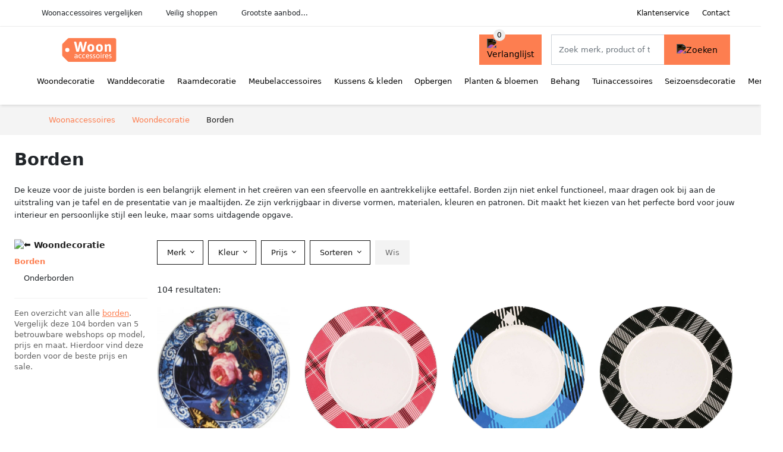

--- FILE ---
content_type: text/html; charset=UTF-8
request_url: https://woonaccessoires.nl/borden
body_size: 10550
content:
<!DOCTYPE html>
<html lang="nl-NL">
<head>
    <meta charset="UTF-8">

    <link rel="dns-prefetch" href="https://www.googletagmanager.com">
    <link rel="dns-prefetch" href="https://www.google-analytics.com">
    <link rel="dns-prefetch" href="https://fonts.gstatic.com">
    <link rel="preload" href="https://wct-2.com/wct.js" as="script">
    <link rel="preconnect" href="https://www.googletagmanager.com">
    <link rel="preconnect" href="https://www.google-analytics.com">

    <meta http-equiv="X-UA-Compatible" content="IE=edge">
    <meta name="viewport" content="width=device-width, initial-scale=1.0, minimum-scale=1.0, maximum-scale=5.0, user-scalable=yes">
    <title>Borden online kopen? Vergelijk op Woonaccessoires.nl</title>
    <meta name="robots" content="index,follow">
    <link rel="icon" href="/favicon.ico">

    
	<meta name="description" content="Vind mooie borden op woonaccessoires.nl. Het grootste aanbod, nieuwe collectie, uitverkoop, alle merken van alle woonaccessoires.">
	<link rel="canonical" href="https://woonaccessoires.nl/borden">
	<link rel="next" href="https://woonaccessoires.nl/borden?p=2">
    <link rel="stylesheet" type="text/css" href="/resources/css/app.css?v=3.1.1" media="all" />
    
    <link rel="stylesheet" href="/resources/css/products.css?v=3.1.1">
        <link rel="dns-prefetch" href="https://www.googletagmanager.com">
        <script>
            (function(w, d, s, l, i) {
                w[l] = w[l] || [];
                w[l].push({
                    'gtm.start': new Date().getTime(),
                    event: 'gtm.js'
                });
                var f = d.getElementsByTagName(s)[0],
                    j = d.createElement(s),
                    dl = l != 'dataLayer' ? '&l=' + l : '';
                j.async = true;
                j.src =
                    'https://www.googletagmanager.com/gtm.js?id=' + i + dl;
                f.parentNode.insertBefore(j, f);
            })(window, document, 'script', 'dataLayer', 'GTM-PRVM3JJ');
        </script>
    
    <style>
         :root {
            --primary: 253, 126, 80;
            --primary-dark-theme: 255, 128, 82;
            --link-dark-theme: 255, 128, 82;
        }
    </style>

    

    <script type="text/javascript">
        (function(w, c, t, u) {
            w._wct = w._wct || {};
            w._wct = u;
            var s = c.createElement(t);
            s.type = 'text/javascript';
            s.async = true;
            s.src = 'https://wct-2.com/wct.js';
            var r = c.getElementsByTagName(t)[0];
            r.parentNode.insertBefore(s, r);
        }(window, document, 'script', {
            'uid': 'cVaViC',
            'google_tracking_id': '',
            'proxy': 'https://wct-2.com'
        }));
    </script>

    <meta property="og:title" content="Borden online kopen? Vergelijk op Woonaccessoires.nl" />
    <meta property="og:description" content="Vind mooie borden op woonaccessoires.nl. Het grootste aanbod,…" />
        <meta property="og:site_name" content="Woonaccessoires.nl" />
    <meta property="og:url" content="https://woonaccessoires.nl/borden" />

    
    <base href="https://woonaccessoires.nl/">
</head>

<body class="v3 site-home page-borden ">
    <noscript><iframe src="https://www.googletagmanager.com/ns.html?id=GTM-PRVM3JJ" height="0" width="0" style="display:none;visibility:hidden"></iframe></noscript>    <div class="navbar d-none d-lg-flex navbar-expand-lg" id="navbar-top">
        <div class="container-fluid">
            <ul class="navbar-nav ul-checks">
                
                                <li class="nav-item">Woonaccessoires vergelijken</li>
                                <li class="nav-item">Veilig  shoppen</li>
                                <li class="nav-item">Grootste aanbod...</li>            </ul>
            <ul class="navbar-nav ms-auto">
                <li class="nav-item"><a rel="nofollow" class="nav-link" href="/klantenservice">Klantenservice</a></li>
                <li class="nav-item"><a rel="nofollow" class="nav-link" href="/klantenservice/contact">Contact</a></li>
                            </ul>
        </div>
    </div>

    <nav class="navbar navbar-expand-lg navbar-light" id="navbar-main">
        <div class="container-fluid">
            <button id="menu-toggler" class="navbar-toggler" type="button" aria-label="Toggle navigation">
                <span class="navbar-toggler-icon"></span>
            </button>
            <a class="navbar-brand" href="https://woonaccessoires.nl/">
                <img src="/resources/img/woonaccessoires-logo.svg" alt="Woonaccessoires.nl" class="img-fluid" width="196px" height="30px">            </a>
                            <span class="btn btn-primary me-3 btn-wishlist mobile" data-route="/verlanglijst" title="Verlanglijst">
                    <img src="/resources/img/fas/heart.svg" alt="Verlanglijst" class="icon invert">
                </span>
                        <div class="collapse navbar-collapse" id="navbar-menu">
                <ul class="navbar-nav me-auto my-2 my-lg-0 navbar-nav-scroll">
                    <li class="nav-item dropdown"><a class="nav-link" href="/woondecoratie" >Woondecoratie</a>            <button class="nav-link dropdown-toggle btn btn-light" role="button" data-bs-toggle="dropdown" aria-expanded="false">
                <img src="/resources/img/far/chevron-down.svg" alt="⬇️" class="icon">
            </button>

                            <ul id="dropdown-master7" class="dropdown-menu full-width-dropdown p-0">
                    <div class="container d-flex d-md-block h-100">
                        <ul style="columns: 4;">
                            <li><a href="beelden">Beelden</a></li><li><a href="boekenstandaarden">Boekenstandaarden</a></li><li><a href="boekensteunen">Boekensteunen</a></li><li><a href="borden">Borden</a></li><li><a href="decoratieve-potten">Decoratieve potten</a></li><li><a href="dienbladen">Dienbladen</a></li><li><a href="etageres">Etagères</a></li><li><a href="flessen">Flessen</a></li><li><a href="huisparfums">Huisparfums</a></li><li><a href="kaarsen-en-houders">Kaarsen & houders</a></li><li><a href="knijpers">Knijpers</a></li><li><a href="ornamenten">Ornamenten</a></li><li><a href="plateaus">Plateaus</a></li><li><a href="schalen">Schalen</a></li><li><a href="sculpturen">Sculpturen</a></li><li><a href="serveren">Serveren</a></li><li><a href="sfeerlichten">Sfeerlichten</a></li><li><a href="sierhangers">Sierhangers</a></li><li><a href="spaarpotten">Spaarpotten</a></li><li><a href="stolpen">Stolpen</a></li><li><a href="taartplateaus">Taartplateaus</a></li><li><a href="vazen">Vazen</a></li>                        </ul>
                    </div>
                </ul>
                </li><li class="nav-item dropdown"><a class="nav-link" href="/wanddecoratie" >Wanddecoratie</a>            <button class="nav-link dropdown-toggle btn btn-light" role="button" data-bs-toggle="dropdown" aria-expanded="false">
                <img src="/resources/img/far/chevron-down.svg" alt="⬇️" class="icon">
            </button>

                            <ul id="dropdown-master8" class="dropdown-menu full-width-dropdown p-0">
                    <div class="container d-flex d-md-block h-100">
                        <ul style="columns: 4;">
                            <li><a href="fotolijsten">Fotolijsten</a></li><li><a href="inlijstingen">Inlijstingen</a></li><li><a href="letterborden">Letterborden</a></li><li><a href="memoborden">Memoborden</a></li><li><a href="posterlijsten">Posterlijsten</a></li><li><a href="posters">Posters</a></li><li><a href="schilderijen">Schilderijen</a></li><li><a href="wandhaken">Wandhaken</a></li><li><a href="wandkleden">Wandkleden</a></li><li><a href="wandornamenten">Wandornamenten</a></li><li><a href="wandpanelen">Wandpanelen</a></li><li><a href="wandplanken">Wandplanken</a></li><li><a href="wandrekken">Wandrekken</a></li><li><a href="wandschalen">Wandschalen</a></li><li><a href="wandschappen">Wandschappen</a></li><li><a href="wandstickers">Wandstickers</a></li>                        </ul>
                    </div>
                </ul>
                </li><li class="nav-item dropdown"><a class="nav-link" href="/raamdecoratie" >Raamdecoratie</a>            <button class="nav-link dropdown-toggle btn btn-light" role="button" data-bs-toggle="dropdown" aria-expanded="false">
                <img src="/resources/img/far/chevron-down.svg" alt="⬇️" class="icon">
            </button>

                            <ul id="dropdown-master5" class="dropdown-menu full-width-dropdown p-0">
                    <div class="container d-flex d-md-block h-100">
                        <ul style="columns: 4;">
                            <li><a href="jaloezieen">Jaloezieën</a></li><li><a href="raamfolies">Raamfolies</a></li><li><a href="rolgordijnen">Rolgordijnen</a></li><li><a href="vensterbeelden">Vensterbeelden</a></li>                        </ul>
                    </div>
                </ul>
                </li><li class="nav-item dropdown"><a class="nav-link" href="/meubelaccessoires" >Meubelaccessoires</a>            <button class="nav-link dropdown-toggle btn btn-light" role="button" data-bs-toggle="dropdown" aria-expanded="false">
                <img src="/resources/img/far/chevron-down.svg" alt="⬇️" class="icon">
            </button>

                            <ul id="dropdown-master10" class="dropdown-menu full-width-dropdown p-0">
                    <div class="container d-flex d-md-block h-100">
                        <ul style="columns: 4;">
                            <li><a href="bankjes">Bankjes</a></li><li><a href="deurstoppers">Deurstoppers</a></li><li><a href="flessenrekken">Flessenrekken</a></li><li><a href="kamerschermen">Kamerschermen</a></li><li><a href="kapstokken">Kapstokken</a></li><li><a href="keukentrolleys">Keukentrolleys</a></li><li><a href="kledinghangers">Kledinghangers</a></li><li><a href="kledingrekken">Kledingrekken</a></li><li><a href="klokken">Klokken</a></li><li><a href="lampen">Lampen</a></li><li><a href="lectuurbakken">Lectuurbakken</a></li><li><a href="lichtbronnen">Lichtbronnen</a></li><li><a href="paraplustandaards">Paraplustandaards</a></li><li><a href="schoenenrekken">Schoenenrekken</a></li><li><a href="spiegels">Spiegels</a></li><li><a href="stellingkasten">Stellingkasten</a></li><li><a href="tijdschriftenrekken">Tijdschriftenrekken</a></li><li><a href="wekkers">Wekkers</a></li><li><a href="zitballen">Zitballen</a></li><li><a href="zitzakken">Zitzakken</a></li>                        </ul>
                    </div>
                </ul>
                </li><li class="nav-item dropdown"><a class="nav-link" href="/kussens-en-kleden" >Kussens & kleden</a>            <button class="nav-link dropdown-toggle btn btn-light" role="button" data-bs-toggle="dropdown" aria-expanded="false">
                <img src="/resources/img/far/chevron-down.svg" alt="⬇️" class="icon">
            </button>

                            <ul id="dropdown-master1" class="dropdown-menu full-width-dropdown p-0">
                    <div class="container d-flex d-md-block h-100">
                        <ul style="columns: 4;">
                            <li><a href="antislipmatten">Antislipmatten</a></li><li><a href="deurmatten">Deurmatten</a></li><li><a href="foulards">Foulards</a></li><li><a href="hoezen">Hoezen</a></li><li><a href="koeienhuiden">Koeienhuiden</a></li><li><a href="kussenovertrekken">Kussenovertrekken</a></li><li><a href="plaids">Plaids</a></li><li><a href="sierkussens">Sierkussens</a></li><li><a href="speelkleden">Speelkleden</a></li><li><a href="tafelkleden">Tafelkleden</a></li><li><a href="vloerkleden">Vloerkleden</a></li>                        </ul>
                    </div>
                </ul>
                </li><li class="nav-item dropdown"><a class="nav-link" href="/opbergen" >Opbergen</a>            <button class="nav-link dropdown-toggle btn btn-light" role="button" data-bs-toggle="dropdown" aria-expanded="false">
                <img src="/resources/img/far/chevron-down.svg" alt="⬇️" class="icon">
            </button>

                            <ul id="dropdown-master6" class="dropdown-menu full-width-dropdown p-0">
                    <div class="container d-flex d-md-block h-100">
                        <ul style="columns: 4;">
                            <li><a href="bestekbakken">Bestekbakken</a></li><li><a href="decoratieve-dozen">Decoratieve dozen</a></li><li><a href="dekenkisten">Dekenkisten</a></li><li><a href="ladebakjes">Ladebakjes</a></li><li><a href="manden">Manden</a></li><li><a href="opbergbakjes">Opbergbakjes</a></li><li><a href="opbergboxen">Opbergboxen</a></li><li><a href="opbergdoosjes">Opbergdoosjes</a></li><li><a href="opbergmanden">Opbergmanden</a></li><li><a href="opbergrekjes">Opbergrekjes</a></li><li><a href="schoenenboxen">Schoenenboxen</a></li><li><a href="sieradendozen">Sieradendozen</a></li><li><a href="sleutelkastjes">Sleutelkastjes</a></li>                        </ul>
                    </div>
                </ul>
                </li><li class="nav-item dropdown"><a class="nav-link" href="/planten-en-bloemen" >Planten & bloemen</a>            <button class="nav-link dropdown-toggle btn btn-light" role="button" data-bs-toggle="dropdown" aria-expanded="false">
                <img src="/resources/img/far/chevron-down.svg" alt="⬇️" class="icon">
            </button>

                            <ul id="dropdown-master9" class="dropdown-menu full-width-dropdown p-0">
                    <div class="container d-flex d-md-block h-100">
                        <ul style="columns: 4;">
                            <li><a href="bloempotten">Bloempotten</a></li><li><a href="droogbloemen">Droogbloemen</a></li><li><a href="hangplanten">Hangplanten</a></li><li><a href="kamerplanten">Kamerplanten</a></li><li><a href="kunstbladen">Kunstbladen</a></li><li><a href="kunstbloemen">Kunstbloemen</a></li><li><a href="kunstgrassen">Kunstgrassen</a></li><li><a href="kunstplanten">Kunstplanten</a></li><li><a href="kunsttakken">Kunsttakken</a></li><li><a href="planten">Planten</a></li><li><a href="plantenhangers">Plantenhangers</a></li><li><a href="plantenonderzetters">Plantenonderzetters</a></li><li><a href="plantenstandaarden">Plantenstandaarden</a></li>                        </ul>
                    </div>
                </ul>
                </li><li class="nav-item dropdown"><a class="nav-link" href="/behang" >Behang</a>            <button class="nav-link dropdown-toggle btn btn-light" role="button" data-bs-toggle="dropdown" aria-expanded="false">
                <img src="/resources/img/far/chevron-down.svg" alt="⬇️" class="icon">
            </button>

                            <ul id="dropdown-master11" class="dropdown-menu full-width-dropdown p-0">
                    <div class="container d-flex d-md-block h-100">
                        <ul style="columns: 4;">
                            <li><a href="behangpapier">Behangpapier</a></li><li><a href="fotobehang">Fotobehang</a></li><li><a href="vliesbehang">Vliesbehang</a></li>                        </ul>
                    </div>
                </ul>
                </li><li class="nav-item dropdown"><a class="nav-link" href="/tuinaccessoires" >Tuinaccessoires</a>            <button class="nav-link dropdown-toggle btn btn-light" role="button" data-bs-toggle="dropdown" aria-expanded="false">
                <img src="/resources/img/far/chevron-down.svg" alt="⬇️" class="icon">
            </button>

                            <ul id="dropdown-master13" class="dropdown-menu full-width-dropdown p-0">
                    <div class="container d-flex d-md-block h-100">
                        <ul style="columns: 4;">
                            <li><a href="brievenbussen">Brievenbussen</a></li><li><a href="buitenkaarsen">Buitenkaarsen</a></li><li><a href="buitenkleden">Buitenkleden</a></li><li><a href="buitenkussens">Buitenkussens</a></li><li><a href="buitenlampen">Buitenlampen</a></li><li><a href="dierenhuiden">Dierenhuiden</a></li><li><a href="fonteinen">Fonteinen</a></li><li><a href="gazonornamenten-en-tuinbeelden">Gazonornamenten & tuinbeelden</a></li><li><a href="gieters">Gieters</a></li><li><a href="lantaarns">Lantaarns</a></li><li><a href="ombouwen">Ombouwen</a></li><li><a href="parasols">Parasols</a></li><li><a href="plantenbakken">Plantenbakken</a></li><li><a href="plantenrekken">Plantenrekken</a></li><li><a href="plantentafels">Plantentafels</a></li><li><a href="regentonnen">Regentonnen</a></li><li><a href="schaduwdoeken">Schaduwdoeken</a></li><li><a href="tuinhaarden">Tuinhaarden</a></li><li><a href="vogelbadjes">Vogelbadjes</a></li><li><a href="windfakkels">Windfakkels</a></li><li><a href="windgongen">Windgongen</a></li><li><a href="windspinners">Windspinners</a></li>                        </ul>
                    </div>
                </ul>
                </li><li class="nav-item dropdown"><a class="nav-link" href="/seizoensdecoratie" >Seizoensdecoratie</a>            <button class="nav-link dropdown-toggle btn btn-light" role="button" data-bs-toggle="dropdown" aria-expanded="false">
                <img src="/resources/img/far/chevron-down.svg" alt="⬇️" class="icon">
            </button>

                            <ul id="dropdown-master12" class="dropdown-menu full-width-dropdown p-0">
                    <div class="container d-flex d-md-block h-100">
                        <ul style="columns: 4;">
                            <li><a href="guirlandes">Guirlandes</a></li><li><a href="kerstballen">Kerstballen</a></li><li><a href="kerstbomen">Kerstbomen</a></li><li><a href="kerstboomstandaarden">Kerstboomstandaarden</a></li><li><a href="kerstdorpen">Kerstdorpen</a></li><li><a href="kersthangers">Kersthangers</a></li><li><a href="kersthuisjes">Kersthuisjes</a></li><li><a href="kerstkransen">Kerstkransen</a></li><li><a href="kerstmutsen">Kerstmutsen</a></li><li><a href="kerstslingers">Kerstslingers</a></li><li><a href="kerststallen">Kerststallen</a></li><li><a href="kerstverlichting">Kerstverlichting</a></li><li><a href="nepsneeuw">Nepsneeuw</a></li>                        </ul>
                    </div>
                </ul>
                </li><li class="nav-item "><a class="nav-link" href="/merken" >Merken</a></li>                </ul>

                                    <form id="searchbox" class="position-relative d-none d-lg-flex" method="GET" action="/zoeken">
                                                                        <span class="btn btn-primary me-3 btn-wishlist" data-route="/verlanglijst" title="Verlanglijst">
                            <img src="/resources/img/fas/heart.svg" alt="Verlanglijst" class="icon invert">
                        </span>
                        <div class="input-group input-group-border">
                                                        <input class="form-control main-search" type="search" name="q" autocomplete="off" placeholder="Zoek merk, product of trefwoord.." aria-label="Search" value="">
                            <button class="btn btn-primary" type="submit"><img src="/resources/img/fas/search.svg" alt="Zoeken" class="icon invert"></button>
                        </div>
                    </form>
                            </div>

        </div>
        <div id="navbar-full" class="container-fluid"></div>
    </nav>

    <form id="menu-searchbar" class="position-relative d-block d-lg-none p-2" method="GET" action="/zoeken">
        <div class="input-group mt-1">
            <input class="form-control main-search" type="search" name="q" autocomplete="off" placeholder="Zoek merk, product of trefwoord.." aria-label="Search" value="">
            <button class="btn btn-primary" type="submit"><img src="/resources/img/fas/search.svg" alt="Zoeken" class="icon invert"></button>
        </div>
    </form><section class="section-breadcrumb">
    <div class="container">
        <nav aria-label="breadcrumb">
            <ol class="breadcrumb" itemscope itemtype="http://schema.org/BreadcrumbList">
                <li itemprop="itemListElement" itemscope itemtype="http://schema.org/ListItem" class="breadcrumb-item"><a itemprop="item" href="/"><span itemprop="name">Woonaccessoires</span><meta itemprop="position" content="1"></a></li>
<li itemprop="itemListElement" itemscope itemtype="http://schema.org/ListItem" class="breadcrumb-item"><a itemprop="item" href="/woondecoratie"><span itemprop="name">Woondecoratie</span><meta itemprop="position" content="2"></a></li>
<li itemprop="itemListElement" itemscope itemtype="http://schema.org/ListItem" class="breadcrumb-item active"><span itemprop="name">Borden</span><meta itemprop="position" content="3"></li>
            </ol>
        </nav>
    </div>
</section>
<style>
 @media (max-width: 767.98px) {
 body {
 display: grid;
 }

 body .section-breadcrumb {
 order: 1000;
 }

 body footer {
 order: 1001;
 margin-top: 0;
 }
 }

 .button-container {
 position: fixed;
 bottom: 20px;
 right: 20px;
 z-index: 1000;
 }
</style>

<div class="button-container">
 <span class="btn btn-primary d-none btn-up" title="Omhoog">
 <img src="/resources/img/fas/arrow-up.svg" alt="Pijltje omhoog" class="icon invert ml-2">
 </span>
</div>

<section id="product-list">

 <div id="product-list-title">
 <div class="row align-items-center">
 <div class="col-12 d-flex d-md-none mb-3">
 <a class="btn btn-light" title="Woondecoratie" href="/woondecoratie" ><img class="icon" src="/resources/img/fas/arrow-left.svg" alt="⬅️" title="Vorige"></a> <button type="button" class="btn btn-outline-dark ms-auto me-1 btn-filter-reset-all">Wis filters</button>
 <button type="button" class="btn btn-outline-primary btn-filter-bar">Alle filters</button>
 </div>
 <div class="col-12 col-md-auto">
 <h1>Borden</h1>
 </div>
 </div>
 </div>

 <div id="product-list-intro">
 <div id="intro-text"><p>De keuze voor de juiste borden is een belangrijk element in het creëren van een sfeervolle en aantrekkelijke eettafel. Borden zijn niet enkel functioneel, maar dragen ook bij aan de uitstraling van je tafel en de presentatie van je maaltijden. Ze zijn verkrijgbaar in diverse vormen, materialen, kleuren en patronen. Dit maakt het kiezen van het perfecte bord voor jouw interieur en persoonlijke stijl een leuke, maar soms uitdagende opgave.</p></div>
 <button type="button" class="btn btn-sm btn-link p-0 mb-3" id="read-more">Meer lezen</button>
 </div>

 <div id="product-list-sidebar">
 <div class="h6 mb-2">
 <a class="text-dark" title="Woondecoratie" href="/woondecoratie" ><img class="icon icon-up-1" src="/resources/img/fas/chevron-left.svg" alt="⬅️" title="Vorige"> Woondecoratie</a> </div>
 <ul class="sidebar-filter">
 <li class="active"><span data-open-url="/woondecoratie" >Borden</span></li><li><ul><li><a title="Onderborden" href="/onderborden" >Onderborden</a></li></li></ul> </ul>

 <div class="my-2">
 <hr>
 <p style="color: #626262; line-height: 140%; font-size: .9em;">
 Een overzicht van alle <a href="/borden" title="Borden">borden</a>. Vergelijk deze 104 borden van 5 betrouwbare webshops op model, prijs en maat. Hierdoor vind deze borden voor de beste prijs en sale. </p>
 </div>

 </div>

 <div id="product-list-filters">
 <div id="quick-filters" class="mb-3">
 <a class="btn btn-light me-2 " title="Onderborden" href="/onderborden" >Onderborden</a> </div>
 
 <div class="row filter-bar g-2 mb-3">
 <div class="col-12 filter-top-bar">
 <div class="row">
 <div class="col-auto">
 <button type="button" class="btn btn-outline-dark btn-filter-bar"><img class="icon" src="/resources/img/fas/arrow-left.svg" alt="⬅️"></button>
 </div>
 <div class="col">
 Filter </div>
 </div>
 </div>
 <input type="hidden" name="q" value=""><input type="hidden" name="master_category" value="woondecoratie"><input type="hidden" name="categories[]" value="borden"> <div class="col-auto">
 <div class="dropdown dropdown-brands" data-type="brands">
 <button class="btn btn-outline-dark dropdown-toggle" type="button" data-bs-toggle="dropdown" aria-expanded="false">
 Merk <span class="dropdown-count"></span>
 </button>
 <div class="dropdown-menu">
 <div class="brand-search-group">
 <label class="input-group input-group-border">
 <input class="form-control brands-input" placeholder="Zoek merk">
 <span class="input-group-text"><img src="/resources/img/fas/search.svg" alt="Zoeken" class="icon"></span>
 </label>
 </div>
 <ul class="dropdown-menu-items">
 <li><span data-filter="mica-decorations" class="dropdown-item" data-open-url="/mica-decorations/borden" ><span>Mica Decorations</span> <span>2</span></span></li><li><span data-filter="queence" class="dropdown-item" data-open-url="/queence/borden" ><a href="/queence/borden" title="Queence borden">Queence</a> <span>56</span></span></li><li><span data-filter="riviera-maison" class="dropdown-item" data-open-url="/riviera-maison/borden" ><span>Rivièra Maison</span> <span>1</span></span></li><li><span data-filter="serax" class="dropdown-item" data-open-url="/serax/borden" ><span>Serax</span> <span>1</span></span></li> </ul>
 <div class="btn-group d-flex">
 <button type="button" class="btn btn-light btn-filter-reset">Wis</button>
 <button type="button" class="btn btn-primary btn-filter-apply">Opslaan <span class="apply-count">104</span></button>
 </div>
 </div>
 </div>
 </div>
 <div class="col-auto">
 <div class="dropdown dropdown-colors" data-type="colors">
 <button class="btn btn-outline-dark dropdown-toggle" type="button" data-bs-toggle="dropdown" aria-expanded="false">
 Kleur <span class="dropdown-count"></span>
 </button>
 <div class="dropdown-menu">
 <ul class="dropdown-menu-items row g-2">
 <li class="col-6 color-wit"><div class="color-inside"><a data-filter="wit" data-name="Wit" class="" title="Witte borden" href="/borden?color=wit" >
 <div style="background: #ffffff;">
 <img src="/resources/img/fas/check.svg" alt="✅" class="icon "> 
 </div>
 <span>Witte borden</span>
 </a></div></li><li class="col-6 color-zwart"><div class="color-inside"><span data-filter="zwart" data-name="Zwart" class="" data-open-url="/borden?color=zwart" >
 <div style="background: #000000;">
 <img src="/resources/img/fas/check.svg" alt="✅" class="icon invert"> 
 </div>
 <span>Zwarte borden</span>
 </span></div></li><li class="col-6 color-rood"><div class="color-inside"><span data-filter="rood" data-name="Rood" class="" data-open-url="/borden?color=rood" >
 <div style="background: #cc3333;">
 <img src="/resources/img/fas/check.svg" alt="✅" class="icon invert"> 
 </div>
 <span>Rode borden</span>
 </span></div></li><li class="col-6 color-multicolor"><div class="color-inside"><span data-filter="multicolor" data-name="Multicolor" class="" data-open-url="/borden?color=multicolor" >
 <div style="background: linear-gradient(-45deg, red 19%, orange 21% 39%, yellow 41% 59%, green 61% 79%, blue 81%);;">
 <img src="/resources/img/fas/check.svg" alt="✅" class="icon "> 
 </div>
 <span>Multicolors borden</span>
 </span></div></li><li class="col-6 color-bruin"><div class="color-inside"><span data-filter="bruin" data-name="Bruin" class="" data-open-url="/borden?color=bruin" >
 <div style="background: #663300;">
 <img src="/resources/img/fas/check.svg" alt="✅" class="icon invert"> 
 </div>
 <span>Bruine borden</span>
 </span></div></li><li class="col-6 color-grijs"><div class="color-inside"><span data-filter="grijs" data-name="Grijs" class="" data-open-url="/borden?color=grijs" >
 <div style="background: #999999;">
 <img src="/resources/img/fas/check.svg" alt="✅" class="icon invert"> 
 </div>
 <span>Grijze borden</span>
 </span></div></li> </ul>
 <div class="btn-group d-flex">
 <button type="button" class="btn btn-light btn-filter-reset">Wis</button>
 <button type="button" class="btn btn-primary btn-filter-apply">Opslaan <span class="apply-count">104</span></button>
 </div>
 </div>
 </div>
 </div>
 <div class="col-auto">
 <div class="dropdown dropdown-prices">
 <button class="btn btn-outline-dark dropdown-toggle" type="button" data-bs-toggle="dropdown" aria-expanded="false">
 Prijs <span class="dropdown-count"></span>
 </button>
 <div class="dropdown-menu">
 <div class="dropdown-menu-items">
 <div class="price-range" data-min="0" data-max="10000">
 <div class="multi-range">
 <div class="multi-range-bar"></div>
 <button type="button" class="btn-range btn-range-min"></button>
 <button type="button" class="btn-range btn-range-max"></button>
 </div>
 <div class="input-group">
 <span class="input-group-text border">&euro;</span>
 <input type="number" class="form-control price-range-min" name="price_min" step="25" min="0" max="10000" value="0" data-default="0">
 <input type="number" class="form-control price-range-max" name="price_max" step="25" min="0" max="10000" value="10000" data-default="10000">
 </div>
 </div>
 <div class="form-check sale-only">
 <input class="form-check-input" type="checkbox" value="1" name="sale" id="check-sale" >
 <label class="form-check-label" for="check-sale">
 Alleen afgeprijsde artikelen </label>
 </div>
 </div>
 <div class="btn-group d-flex">
 <button type="button" class="btn btn-light btn-filter-reset">Wis</button>
 <button type="button" class="btn btn-primary btn-filter-apply">Opslaan <span class="apply-count">104</span></button>
 </div>
 </div>
 </div>
 </div>
 
 
 <div class="col-auto">
 <div class="dropdown dropdown-sort" data-type="sort">
 <button class="btn btn-outline-dark dropdown-toggle" type="button" data-bs-toggle="dropdown" aria-expanded="false">
 Sorteren <span class="dropdown-count"></span>
 </button>
 <div class="dropdown-menu">
 <ul class="dropdown-menu-items">
 <li><span data-filter="recommended" class="dropdown-item active" data-open-url="/borden?sort=recommended" >Aanbevolen</span></li><li><span data-filter="price-low" class="dropdown-item" data-open-url="/borden?sort=price-low" >Laagste prijs</span></li><li><span data-filter="price-high" class="dropdown-item" data-open-url="/borden?sort=price-high" >Hoogste prijs</span></li><li><span data-filter="discount" class="dropdown-item" data-open-url="/borden?sort=discount" >Korting</span></li> </ul>
 </div>
 </div>
 </div>

 <div id="btn-actions" class="col-auto">
 <button type="button" class="btn btn-outline-dark btn-filter-reset-all">Wis</button>
 <button type="button" class="btn btn-primary btn-filter-apply btn-filter-apply-all">Toon <span class="apply-count">104</span> resultaten</button>
 </div>

 </div>
 </div>

 <div id="product-list-items">

 <div>
 104 resultaten:
 </div>
 
 <div id="product-list-row" class="row g-4">
 <a href="/product/heinen-delfts-blauw-heinen-wandborden-bord-bloemen-gouden-eeuw-26-5cm-14-186324" class="col-product " data-id="14-186324"><div class="img"><img width="190" height="250" alt="Heinen Delfts Blauw Heinen Wandborden Bord Bloemen Gouden eeuw 26 5cm" src="/images/products/blokker/heinen-delfts-blauw-heinen-wandborden-bord-bloemen-gouden-eeuw-26-5cm-186324-22.jpg" ></div><span class="p-name">Heinen Delfts Blauw Heinen Wandborden Bord Bloemen Gouden eeuw 26 5cm</span><span class="p-shops">1 webshop</span><span class="p-price">&euro; 32,95</span></a><a href="/product/merkloos-bord-kunststof-roze-wit-motief-herbruikbaar-33-cm-kaarsenplateaus-7-15709" class="col-product " data-id="7-15709"><div class="img"><img width="190" height="250" alt="Merkloos Bord kunststof roze wit motief herbruikbaar 33 cm Kaarsenplateaus" src="/images/products/blokker/merkloos-bord-kunststof-rozewit-motief-33-cm-kaarsenplateaus-89399.jpg" ></div><span class="p-name">Merkloos Bord kunststof roze wit motief herbruikbaar 33 cm Kaarsenplateaus</span><span class="p-shops">1 webshop</span><span class="p-price">&euro; 7,59</span></a><a href="/product/merkloos-bord-kunststof-wit-blauw-motief-herbruikbaar-33-cm-kaarsenplateaus-7-15702" class="col-product " data-id="7-15702"><div class="img"><img width="190" height="250" alt="Merkloos Bord kunststof wit blauw motief herbruikbaar 33 cm Kaarsenplateaus" src="/images/products/blokker/merkloos-bord-kunststof-witblauw-motief-33-cm-kaarsenplateaus-89442.jpg" ></div><span class="p-name">Merkloos Bord kunststof wit blauw motief herbruikbaar 33 cm Kaarsenplateaus</span><span class="p-shops">1 webshop</span><span class="p-price">&euro; 7,59</span></a><a href="/product/merkloos-bord-kunststof-wit-zwart-motief-herbruikbaar-33-cm-kaarsenplateaus-7-15716" class="col-product " data-id="7-15716"><div class="img"><img width="190" height="250" alt="Merkloos Bord kunststof wit zwart motief herbruikbaar 33 cm Kaarsenplateaus" src="/images/products/blokker/merkloos-bord-kunststof-witzwart-motief-33-cm-kaarsenplateaus-89448.jpg" ></div><span class="p-name">Merkloos Bord kunststof wit zwart motief herbruikbaar 33 cm Kaarsenplateaus</span><span class="p-shops">1 webshop</span><span class="p-price">&euro; 7,59</span></a><a href="/product/merkloos-rond-rode-kaarsenplateau-kaarsenbord-glimmend-33-cm-onderbord-kaarsenbord-onderzet-bord-voor-kaarsen-kaarsenplateaus-7-1971" class="col-product " data-id="7-1971"><div class="img"><img width="190" height="250" alt="Merkloos Rond rode kaarsenplateau kaarsenbord glimmend 33 cm onderbord kaarsenbord onderzet bord voor kaarsen Kaarsenplateaus" src="/images/products/blokker/merkloos-ronde-rode-glimmende-onderzet-bordkaarsonderzetter-33-cm-kaarsenplateaus-114652.jpg" ></div><span class="p-name">Merkloos Rond rode kaarsenplateau kaarsenbord glimmend 33 cm onderbord kaarsenbord onderzet bord voor kaarsen Kaarsenplateaus</span><span class="p-shops">1 webshop</span><span class="p-price">&euro; 10,99</span></a><a href="/product/merkloos-bord-4x-kunststof-rood-wit-motief-herbruikbaar-33-cm-kaarsenplateaus-7-15405" class="col-product " data-id="7-15405"><div class="img"><img width="190" height="250" alt="Merkloos Bord 4x kunststof rood wit motief herbruikbaar 33 cm Kaarsenplateaus" src="/images/products/blokker/merkloos-bord-4x-kunststof-roodwit-motief-33-cm-kaarsenplateaus-119693.jpg" ></div><span class="p-name">Merkloos Bord 4x kunststof rood wit motief herbruikbaar 33 cm Kaarsenplateaus</span><span class="p-shops">1 webshop</span><span class="p-price">&euro; 15,75</span></a><a href="/product/merkloos-bord-4x-kunststof-wit-blauw-motief-herbruikbaar-33-cm-kaarsenplateaus-7-15387" class="col-product " data-id="7-15387"><div class="img"><img width="190" height="250" alt="Merkloos Bord 4x kunststof wit blauw motief herbruikbaar 33 cm Kaarsenplateaus" src="/images/products/blokker/merkloos-bord-4x-kunststof-witblauw-motief-33-cm-kaarsenplateaus-119891.jpg" loading="lazy"></div><span class="p-name">Merkloos Bord 4x kunststof wit blauw motief herbruikbaar 33 cm Kaarsenplateaus</span><span class="p-shops">1 webshop</span><span class="p-price">&euro; 15,75</span></a><a href="/product/merkloos-rechthoekige-grijze-kaarsenplateau-kaarsenbord-van-hout-14-x-40-cm-onderbord-kaarsenbord-onderzet-bord-voor-kaarsen-dienbladen-7-7667" class="col-product " data-id="7-7667"><div class="img"><img width="190" height="250" alt="Merkloos Rechthoekige grijze kaarsenplateau kaarsenbord van hout 14 x 40 cm onderbord kaarsenbord onderzet bord voor kaarsen Dienbladen" src="/images/products/blokker/merkloos-houten-kaarsen-onderbord-antiek-grijs-14-x-40-cm-35679.jpg" loading="lazy"></div><span class="p-name">Merkloos Rechthoekige grijze kaarsenplateau kaarsenbord van hout 14 x 40 cm onderbord kaarsenbord onderzet bord voor kaarsen Dienbladen</span><span class="p-shops">1 webshop</span><span class="p-price">&euro; 11,75</span></a><a href="/product/merkloos-woondecoratie-tafel-dienblad-met-theelichtjes-20-cm-kaarsenplateaus-7-17986" class="col-product " data-id="7-17986"><div class="img"><img width="190" height="250" alt="Merkloos Woondecoratie tafel dienblad met theelichtjes 20 cm Kaarsenplateaus" src="/images/products/blokker/merkloos-woondecoratie-tafel-dienblad-met-theelichtjes-20-cm-kaarsenplateaus-60272.jpg" loading="lazy"></div><span class="p-name">Merkloos Woondecoratie tafel dienblad met theelichtjes 20 cm Kaarsenplateaus</span><span class="p-shops">1 webshop</span><span class="p-price">&euro; 21,49</span></a><a href="/product/kare-design-los-cabos-bord-27cm-1-175026" class="col-product " data-id="1-175026"><div class="img"><img width="190" height="250" alt="Kare Design Los Cabos bord 27cm" src="/images/products/fonq/kare-design-los-cabos-bord-27cm-175026-1t.jpg" loading="lazy"></div><span class="p-name">Kare Design Los Cabos bord 27cm</span><span class="p-shops">1 webshop</span><span class="p-price">&euro; 47,90</span></a><a href="/product/riviera-maison-riviera-maison-sea-shell-decoration-plate-transparant-1-164349" class="col-product " data-id="1-164349"><picture class="img" ss-max="795"><source media="(min-width: 0px) and (max-width: 480px)" srcset="/images/products/wehkamp/riviera-maison-riviera-maison-decoratieschaal-sea-shell-8186-3c.jpg?width=200 1x, /images/products/wehkamp/riviera-maison-riviera-maison-decoratieschaal-sea-shell-8186-3c.jpg?width=400 2x"><source media="(min-width: 480px) and (max-width: 768px)" srcset="/images/products/wehkamp/riviera-maison-riviera-maison-decoratieschaal-sea-shell-8186-3c.jpg?width=400 1x, /images/products/wehkamp/riviera-maison-riviera-maison-decoratieschaal-sea-shell-8186-3c.jpg?width=795 2x"><source media="(min-width: 768px)" srcset="/images/products/wehkamp/riviera-maison-riviera-maison-decoratieschaal-sea-shell-8186-3c.jpg?width=300 1x, /images/products/wehkamp/riviera-maison-riviera-maison-decoratieschaal-sea-shell-8186-3c.jpg?width=600 2x"><img width="190" height="250" src="/images/products/wehkamp/riviera-maison-riviera-maison-decoratieschaal-sea-shell-8186-3c.jpg" alt="Rivièra Maison Riviera Maison Decoratie bord Transparant Sea Shell Sierbord Glas" loading="lazy"></picture><span class="p-name">Rivièra Maison Riviera Maison Decoratie bord Transparant Sea Shell Sierbord Glas</span><span class="p-shops">1 webshop</span><span class="p-price">&euro; 7,95</span></a><a href="/product/mica-decorations-duko-bord-30-cm-100-fsc-mangohout-bruin-1-170606" class="col-product " data-id="1-170606"><div class="img"><img width="190" height="250" alt="Mica Decorations Duko Bord Ø30 cm 100% FSC Mangohout Bruin" src="/images/products/fonq/mica-decorations-duko-bord-30-cm-100-fsc-mangohout-bruin-170606-iv.jpg" loading="lazy"></div><span class="p-name">Mica Decorations Duko Bord Ø30 cm 100% FSC Mangohout Bruin</span><span class="p-shops">1 webshop</span><span class="p-price">&euro; 23,95</span></a><a href="/product/serax-ann-van-hoey-vierkant-bord-m-21x21cm-1-170127" class="col-product " data-id="1-170127"><div class="img"><img width="190" height="250" alt="Serax Ann Van Hoey Vierkant Bord M 21x21cm" src="/images/products/fonq/serax-ann-van-hoey-vierkant-bord-m-21x21cm-170127-kx.jpg" loading="lazy"></div><span class="p-name">Serax Ann Van Hoey Vierkant Bord M 21x21cm</span><span class="p-shops">1 webshop</span><span class="p-price">&euro; 29,50</span></a><a href="/product/kare-design-kassandra-bord-zwart-32cm-1-170599" class="col-product " data-id="1-170599"><div class="img"><img width="190" height="250" alt="Kare Design Kassandra bord zwart 32cm" src="/images/products/fonq/kare-design-kassandra-bord-zwart-32cm-170599-jw.jpg" loading="lazy"></div><span class="p-name">Kare Design Kassandra bord zwart 32cm</span><span class="p-shops">1 webshop</span><span class="p-price">&euro; 34,50</span></a><a href="/product/mica-decorations-duko-bord-40-cm-100-fsc-bruin-1-155932" class="col-product " data-id="1-155932"><div class="img"><img width="190" height="250" alt="Mica Decorations Duko Bord Ø40 cm 100% FSC Bruin" src="/images/products/fonq/mica-decorations-duko-bord-40-cm-100-fsc-bruin-155932-igz3k.jpg" loading="lazy"></div><span class="p-name">Mica Decorations Duko Bord Ø40 cm 100% FSC Bruin</span><span class="p-shops">1 webshop</span><span class="p-price">&euro; 37,95</span></a><a href="/product/keramiek-bord-sofie-xs-beige-11-2869" class="col-product " data-id="11-2869"><picture class="img" ss-max="505"><source media="(min-width: 0px) and (max-width: 480px)" srcset="/images/products/country-lifestyle/keramiek-bord-sofie-xs-beige-2869-1x.jpg?width=200 1x, /images/products/country-lifestyle/keramiek-bord-sofie-xs-beige-2869-1x.jpg?width=400 2x"><source media="(min-width: 480px)" srcset="/images/products/country-lifestyle/keramiek-bord-sofie-xs-beige-2869-1x.jpg?width=300 1x, /images/products/country-lifestyle/keramiek-bord-sofie-xs-beige-2869-1x.jpg?width=505 2x"><img width="190" height="250" src="/images/products/country-lifestyle/keramiek-bord-sofie-xs-beige-2869-1x.jpg" alt="Keramiek Bord Sofie XS Beige" loading="lazy"></picture><span class="p-name">Keramiek Bord Sofie XS Beige</span><span class="p-shops">1 webshop</span><span class="p-price">&euro; 2,55</span></a><a href="/product/keramiek-bord-sofie-s-beige-11-2867" class="col-product " data-id="11-2867"><picture class="img" ss-max="715"><source media="(min-width: 0px) and (max-width: 480px)" srcset="/images/products/country-lifestyle/keramiek-bord-sofie-s-beige-2867-1p.jpg?width=200 1x, /images/products/country-lifestyle/keramiek-bord-sofie-s-beige-2867-1p.jpg?width=400 2x"><source media="(min-width: 480px)" srcset="/images/products/country-lifestyle/keramiek-bord-sofie-s-beige-2867-1p.jpg?width=300 1x, /images/products/country-lifestyle/keramiek-bord-sofie-s-beige-2867-1p.jpg?width=600 2x"><img width="190" height="250" src="/images/products/country-lifestyle/keramiek-bord-sofie-s-beige-2867-1p.jpg" alt="Keramiek Bord Sofie S Beige" loading="lazy"></picture><span class="p-name">Keramiek Bord Sofie S Beige</span><span class="p-shops">1 webshop</span><span class="p-price">&euro; 4,75</span></a><a href="/product/keramiek-bord-sofie-m-beige-11-2858" class="col-product " data-id="11-2858"><picture class="img" ss-max="824"><source media="(min-width: 0px) and (max-width: 480px)" srcset="/images/products/country-lifestyle/keramiek-bord-sofie-m-beige-2858-1r.jpg?width=200 1x, /images/products/country-lifestyle/keramiek-bord-sofie-m-beige-2858-1r.jpg?width=400 2x"><source media="(min-width: 480px) and (max-width: 768px)" srcset="/images/products/country-lifestyle/keramiek-bord-sofie-m-beige-2858-1r.jpg?width=400 1x, /images/products/country-lifestyle/keramiek-bord-sofie-m-beige-2858-1r.jpg?width=800 2x"><source media="(min-width: 768px)" srcset="/images/products/country-lifestyle/keramiek-bord-sofie-m-beige-2858-1r.jpg?width=300 1x, /images/products/country-lifestyle/keramiek-bord-sofie-m-beige-2858-1r.jpg?width=600 2x"><img width="190" height="250" src="/images/products/country-lifestyle/keramiek-bord-sofie-m-beige-2858-1r.jpg" alt="Keramiek Bord Sofie M Beige" loading="lazy"></picture><span class="p-name">Keramiek Bord Sofie M Beige</span><span class="p-shops">1 webshop</span><span class="p-price">&euro; 6,60</span></a><a href="/product/keramiek-bord-sofie-m-bruin-11-2859" class="col-product " data-id="11-2859"><picture class="img" ss-max="828"><source media="(min-width: 0px) and (max-width: 480px)" srcset="/images/products/country-lifestyle/keramiek-bord-sofie-m-bruin-2859-1u.jpg?width=200 1x, /images/products/country-lifestyle/keramiek-bord-sofie-m-bruin-2859-1u.jpg?width=400 2x"><source media="(min-width: 480px) and (max-width: 768px)" srcset="/images/products/country-lifestyle/keramiek-bord-sofie-m-bruin-2859-1u.jpg?width=400 1x, /images/products/country-lifestyle/keramiek-bord-sofie-m-bruin-2859-1u.jpg?width=800 2x"><source media="(min-width: 768px)" srcset="/images/products/country-lifestyle/keramiek-bord-sofie-m-bruin-2859-1u.jpg?width=300 1x, /images/products/country-lifestyle/keramiek-bord-sofie-m-bruin-2859-1u.jpg?width=600 2x"><img width="190" height="250" src="/images/products/country-lifestyle/keramiek-bord-sofie-m-bruin-2859-1u.jpg" alt="Keramiek Bord Sofie M Bruin" loading="lazy"></picture><span class="p-name">Keramiek Bord Sofie M Bruin</span><span class="p-shops">1 webshop</span><span class="p-price">&euro; 6,60</span></a><a href="/product/keramiek-bord-sofie-xs-bruin-11-2857" class="col-product " data-id="11-2857"><picture class="img" ss-max="548"><source media="(min-width: 0px) and (max-width: 480px)" srcset="/images/products/country-lifestyle/keramiek-bord-sofie-xs-bruin-2857-1w.jpg?width=200 1x, /images/products/country-lifestyle/keramiek-bord-sofie-xs-bruin-2857-1w.jpg?width=400 2x"><source media="(min-width: 480px)" srcset="/images/products/country-lifestyle/keramiek-bord-sofie-xs-bruin-2857-1w.jpg?width=300 1x, /images/products/country-lifestyle/keramiek-bord-sofie-xs-bruin-2857-1w.jpg?width=548 2x"><img width="190" height="250" src="/images/products/country-lifestyle/keramiek-bord-sofie-xs-bruin-2857-1w.jpg" alt="Keramiek Bord Sofie XS Bruin" loading="lazy"></picture><span class="p-name">Keramiek Bord Sofie XS Bruin</span><span class="p-shops">1 webshop</span><span class="p-price">&euro; 2,55</span></a><a href="/product/keramiek-bord-sofie-l-bruin-11-2871" class="col-product " data-id="11-2871"><picture class="img" ss-max="870"><source media="(min-width: 0px) and (max-width: 480px)" srcset="/images/products/country-lifestyle/keramiek-bord-sofie-l-bruin-2871-1u.jpg?width=200 1x, /images/products/country-lifestyle/keramiek-bord-sofie-l-bruin-2871-1u.jpg?width=400 2x"><source media="(min-width: 480px) and (max-width: 768px)" srcset="/images/products/country-lifestyle/keramiek-bord-sofie-l-bruin-2871-1u.jpg?width=400 1x, /images/products/country-lifestyle/keramiek-bord-sofie-l-bruin-2871-1u.jpg?width=800 2x"><source media="(min-width: 768px)" srcset="/images/products/country-lifestyle/keramiek-bord-sofie-l-bruin-2871-1u.jpg?width=300 1x, /images/products/country-lifestyle/keramiek-bord-sofie-l-bruin-2871-1u.jpg?width=600 2x"><img width="190" height="250" src="/images/products/country-lifestyle/keramiek-bord-sofie-l-bruin-2871-1u.jpg" alt="Keramiek Bord Sofie L Bruin" loading="lazy"></picture><span class="p-name">Keramiek Bord Sofie L Bruin</span><span class="p-shops">1 webshop</span><span class="p-price">&euro; 9,50</span></a><a href="/product/keramiek-bord-sofie-l-beige-11-2870" class="col-product " data-id="11-2870"><picture class="img" ss-max="857"><source media="(min-width: 0px) and (max-width: 480px)" srcset="/images/products/country-lifestyle/keramiek-bord-sofie-l-beige-2870-1x.jpg?width=200 1x, /images/products/country-lifestyle/keramiek-bord-sofie-l-beige-2870-1x.jpg?width=400 2x"><source media="(min-width: 480px) and (max-width: 768px)" srcset="/images/products/country-lifestyle/keramiek-bord-sofie-l-beige-2870-1x.jpg?width=400 1x, /images/products/country-lifestyle/keramiek-bord-sofie-l-beige-2870-1x.jpg?width=800 2x"><source media="(min-width: 768px)" srcset="/images/products/country-lifestyle/keramiek-bord-sofie-l-beige-2870-1x.jpg?width=300 1x, /images/products/country-lifestyle/keramiek-bord-sofie-l-beige-2870-1x.jpg?width=600 2x"><img width="190" height="250" src="/images/products/country-lifestyle/keramiek-bord-sofie-l-beige-2870-1x.jpg" alt="Keramiek Bord Sofie L Beige" loading="lazy"></picture><span class="p-name">Keramiek Bord Sofie L Beige</span><span class="p-shops">1 webshop</span><span class="p-price">&euro; 9,50</span></a><a href="/product/keramiek-bord-sofie-s-bruin-11-2868" class="col-product " data-id="11-2868"><picture class="img" ss-max="645"><source media="(min-width: 0px) and (max-width: 480px)" srcset="/images/products/country-lifestyle/keramiek-bord-sofie-s-bruin-2868-1w.jpg?width=200 1x, /images/products/country-lifestyle/keramiek-bord-sofie-s-bruin-2868-1w.jpg?width=400 2x"><source media="(min-width: 480px)" srcset="/images/products/country-lifestyle/keramiek-bord-sofie-s-bruin-2868-1w.jpg?width=300 1x, /images/products/country-lifestyle/keramiek-bord-sofie-s-bruin-2868-1w.jpg?width=600 2x"><img width="190" height="250" src="/images/products/country-lifestyle/keramiek-bord-sofie-s-bruin-2868-1w.jpg" alt="Keramiek Bord Sofie S Bruin" loading="lazy"></picture><span class="p-name">Keramiek Bord Sofie S Bruin</span><span class="p-shops">1 webshop</span><span class="p-price">&euro; 4,75</span></a><a href="/product/clayre-en-eef-onderbord-beige-kunststof-bloemen-11-2189" class="col-product " data-id="11-2189"><picture class="img" ss-max="768"><source media="(min-width: 0px) and (max-width: 480px)" srcset="/images/products/country-lifestyle/clayre-en-eef-clayre-en-eef-onderbord-beige-kunststof-bloemen-2189-1p.jpg?width=200 1x, /images/products/country-lifestyle/clayre-en-eef-clayre-en-eef-onderbord-beige-kunststof-bloemen-2189-1p.jpg?width=400 2x"><source media="(min-width: 480px) and (max-width: 768px)" srcset="/images/products/country-lifestyle/clayre-en-eef-clayre-en-eef-onderbord-beige-kunststof-bloemen-2189-1p.jpg?width=400 1x, /images/products/country-lifestyle/clayre-en-eef-clayre-en-eef-onderbord-beige-kunststof-bloemen-2189-1p.jpg?width=768 2x"><source media="(min-width: 768px)" srcset="/images/products/country-lifestyle/clayre-en-eef-clayre-en-eef-onderbord-beige-kunststof-bloemen-2189-1p.jpg?width=300 1x, /images/products/country-lifestyle/clayre-en-eef-clayre-en-eef-onderbord-beige-kunststof-bloemen-2189-1p.jpg?width=600 2x"><img width="190" height="250" src="/images/products/country-lifestyle/clayre-en-eef-clayre-en-eef-onderbord-beige-kunststof-bloemen-2189-1p.jpg" alt="Clayre&amp;Eef Onderbord Beige kunststof Bloemen" loading="lazy"></picture><span class="p-name">Clayre&amp;Eef Onderbord Beige kunststof Bloemen</span><span class="p-shops">1 webshop</span><span class="p-price">&euro; 4,50</span></a><a href="/product/onderbord-kathedraal-zwart-s-11-1733" class="col-product " data-id="11-1733"><picture class="img" ss-max="749"><source media="(min-width: 0px) and (max-width: 480px)" srcset="/images/products/country-lifestyle/onderbord-kathedraal-zwart-s-1733.jpg?width=200 1x, /images/products/country-lifestyle/onderbord-kathedraal-zwart-s-1733.jpg?width=400 2x"><source media="(min-width: 480px)" srcset="/images/products/country-lifestyle/onderbord-kathedraal-zwart-s-1733.jpg?width=300 1x, /images/products/country-lifestyle/onderbord-kathedraal-zwart-s-1733.jpg?width=600 2x"><img width="190" height="250" src="/images/products/country-lifestyle/onderbord-kathedraal-zwart-s-1733.jpg" alt="Onderbord kathedraal zwart S" loading="lazy"></picture><span class="p-name">Onderbord kathedraal zwart S</span><span class="p-shops">1 webshop</span><span class="p-price">&euro; 10,90</span></a><a href="/product/onderbord-kathedraal-zwart-m-11-1734" class="col-product " data-id="11-1734"><picture class="img" ss-max="812"><source media="(min-width: 0px) and (max-width: 480px)" srcset="/images/products/country-lifestyle/onderbord-kathedraal-zwart-m-1734.jpg?width=200 1x, /images/products/country-lifestyle/onderbord-kathedraal-zwart-m-1734.jpg?width=400 2x"><source media="(min-width: 480px) and (max-width: 768px)" srcset="/images/products/country-lifestyle/onderbord-kathedraal-zwart-m-1734.jpg?width=400 1x, /images/products/country-lifestyle/onderbord-kathedraal-zwart-m-1734.jpg?width=800 2x"><source media="(min-width: 768px)" srcset="/images/products/country-lifestyle/onderbord-kathedraal-zwart-m-1734.jpg?width=300 1x, /images/products/country-lifestyle/onderbord-kathedraal-zwart-m-1734.jpg?width=600 2x"><img width="190" height="250" src="/images/products/country-lifestyle/onderbord-kathedraal-zwart-m-1734.jpg" alt="Onderbord kathedraal zwart M" loading="lazy"></picture><span class="p-name">Onderbord kathedraal zwart M</span><span class="p-shops">1 webshop</span><span class="p-price">&euro; 21,90</span></a><a href="/product/onderbord-flow-zwart-l-11-1735" class="col-product " data-id="11-1735"><picture class="img" ss-max="847"><source media="(min-width: 0px) and (max-width: 480px)" srcset="/images/products/country-lifestyle/onderbord-flow-zwart-l-1735.jpg?width=200 1x, /images/products/country-lifestyle/onderbord-flow-zwart-l-1735.jpg?width=400 2x"><source media="(min-width: 480px) and (max-width: 768px)" srcset="/images/products/country-lifestyle/onderbord-flow-zwart-l-1735.jpg?width=400 1x, /images/products/country-lifestyle/onderbord-flow-zwart-l-1735.jpg?width=800 2x"><source media="(min-width: 768px)" srcset="/images/products/country-lifestyle/onderbord-flow-zwart-l-1735.jpg?width=300 1x, /images/products/country-lifestyle/onderbord-flow-zwart-l-1735.jpg?width=600 2x"><img width="190" height="250" src="/images/products/country-lifestyle/onderbord-flow-zwart-l-1735.jpg" alt="Onderbord flow zwart L" loading="lazy"></picture><span class="p-name">Onderbord flow zwart L</span><span class="p-shops">1 webshop</span><span class="p-price">&euro; 8,25</span></a><a href="/product/onderbord-jelte-oud-bruin-s-11-1736" class="col-product " data-id="11-1736"><picture class="img" ss-max="863"><source media="(min-width: 0px) and (max-width: 480px)" srcset="/images/products/country-lifestyle/onderbord-jelte-oud-bruin-s-1736.jpg?width=200 1x, /images/products/country-lifestyle/onderbord-jelte-oud-bruin-s-1736.jpg?width=400 2x"><source media="(min-width: 480px) and (max-width: 768px)" srcset="/images/products/country-lifestyle/onderbord-jelte-oud-bruin-s-1736.jpg?width=400 1x, /images/products/country-lifestyle/onderbord-jelte-oud-bruin-s-1736.jpg?width=800 2x"><source media="(min-width: 768px)" srcset="/images/products/country-lifestyle/onderbord-jelte-oud-bruin-s-1736.jpg?width=300 1x, /images/products/country-lifestyle/onderbord-jelte-oud-bruin-s-1736.jpg?width=600 2x"><img width="190" height="250" src="/images/products/country-lifestyle/onderbord-jelte-oud-bruin-s-1736.jpg" alt="Onderbord Jelte oud bruin S" loading="lazy"></picture><span class="p-name">Onderbord Jelte oud bruin S</span><span class="p-shops">1 webshop</span><span class="p-price">&euro; 17,50</span></a><a href="/product/onderbord-jelte-oud-bruin-l-11-1737" class="col-product " data-id="11-1737"><picture class="img" ss-max="863"><source media="(min-width: 0px) and (max-width: 480px)" srcset="/images/products/country-lifestyle/onderbord-jelte-oud-bruin-l-1737.jpg?width=200 1x, /images/products/country-lifestyle/onderbord-jelte-oud-bruin-l-1737.jpg?width=400 2x"><source media="(min-width: 480px) and (max-width: 768px)" srcset="/images/products/country-lifestyle/onderbord-jelte-oud-bruin-l-1737.jpg?width=400 1x, /images/products/country-lifestyle/onderbord-jelte-oud-bruin-l-1737.jpg?width=800 2x"><source media="(min-width: 768px)" srcset="/images/products/country-lifestyle/onderbord-jelte-oud-bruin-l-1737.jpg?width=300 1x, /images/products/country-lifestyle/onderbord-jelte-oud-bruin-l-1737.jpg?width=600 2x"><img width="190" height="250" src="/images/products/country-lifestyle/onderbord-jelte-oud-bruin-l-1737.jpg" alt="Onderbord Jelte oud bruin L" loading="lazy"></picture><span class="p-name">Onderbord Jelte oud bruin L</span><span class="p-shops">1 webshop</span><span class="p-price">&euro; 24,10</span></a><a href="/product/onderbord-mira-lichtgroen-s-11-1739" class="col-product " data-id="11-1739"><picture class="img" ss-max="731"><source media="(min-width: 0px) and (max-width: 480px)" srcset="/images/products/country-lifestyle/onderbord-mira-lichtgroen-s-1739.jpg?width=200 1x, /images/products/country-lifestyle/onderbord-mira-lichtgroen-s-1739.jpg?width=400 2x"><source media="(min-width: 480px)" srcset="/images/products/country-lifestyle/onderbord-mira-lichtgroen-s-1739.jpg?width=300 1x, /images/products/country-lifestyle/onderbord-mira-lichtgroen-s-1739.jpg?width=600 2x"><img width="190" height="250" src="/images/products/country-lifestyle/onderbord-mira-lichtgroen-s-1739.jpg" alt="Onderbord mira lichtgroen S" loading="lazy"></picture><span class="p-name">Onderbord mira lichtgroen S</span><span class="p-shops">1 webshop</span><span class="p-price">&euro; 8,70</span></a><a href="/product/onderbord-mira-lichtgroen-l-11-1740" class="col-product " data-id="11-1740"><picture class="img" ss-max="731"><source media="(min-width: 0px) and (max-width: 480px)" srcset="/images/products/country-lifestyle/onderbord-mira-lichtgroen-l-1740.jpg?width=200 1x, /images/products/country-lifestyle/onderbord-mira-lichtgroen-l-1740.jpg?width=400 2x"><source media="(min-width: 480px)" srcset="/images/products/country-lifestyle/onderbord-mira-lichtgroen-l-1740.jpg?width=300 1x, /images/products/country-lifestyle/onderbord-mira-lichtgroen-l-1740.jpg?width=600 2x"><img width="190" height="250" src="/images/products/country-lifestyle/onderbord-mira-lichtgroen-l-1740.jpg" alt="Onderbord mira lichtgroen L" loading="lazy"></picture><span class="p-name">Onderbord mira lichtgroen L</span><span class="p-shops">1 webshop</span><span class="p-price">&euro; 13,10</span></a><a href="/product/queence-sierobject-voor-aan-de-wand-just-roll-with-it-5-79189" class="col-product " data-id="5-79189"><div class="img"><img width="190" height="250" alt="Queence Sierobject voor aan de wand JUST ROLL WITH IT Stalen bord blikken bord spreuk grappig wanddecoratie retro 20x30cm" src="/images/products/otto/queence-sierobject-voor-aan-de-wand-just-roll-with-it-stalen-bord-blikken-bord-spreuk-grappig-wandd-79189-13oiyk.jpg" loading="lazy"></div><span class="p-name">Queence Sierobject voor aan de wand JUST ROLL WITH IT Stalen bord blikken bord spreuk grappig wanddecoratie retro 20x30cm</span><span class="p-shops">1 webshop</span><span class="p-price">&euro; 24,99</span></a><a href="/product/queence-sierobject-voor-aan-de-wand-ruimte-en-keuken-quote-opschrift-van-plaatstaal-5-59818" class="col-product " data-id="5-59818"><div class="img"><img width="190" height="250" alt="Queence Sierobject voor aan de wand Ruimte en keuken Stalen bord blikken bord spreuk grappig wanddecoratie retro 20x30cm" src="/images/products/otto/queence-sierobject-voor-aan-de-wand-ruimte-en-keuken-stalen-bord-blikken-bord-spreuk-grappig-wandde-59818-11437q.jpg" loading="lazy"></div><span class="p-name">Queence Sierobject voor aan de wand Ruimte en keuken Stalen bord blikken bord spreuk grappig wanddecoratie retro 20x30cm</span><span class="p-shops">1 webshop</span><span class="p-price">&euro; 17,99</span></a><a href="/product/queence-sierobject-voor-aan-de-wand-genot-5-110638" class="col-product " data-id="5-110638"><div class="img"><img width="190" height="250" alt="Queence Sierobject voor aan de wand GENOT Stalen bord blikken bord spreuk grappig wanddecoratie retro 20x30cm" src="/images/products/otto/queence-sierobject-voor-aan-de-wand-genot-stalen-bord-blikken-bord-spreuk-grappig-wanddecoratie-ret-110638-13ojlu.jpg" loading="lazy"></div><span class="p-name">Queence Sierobject voor aan de wand GENOT Stalen bord blikken bord spreuk grappig wanddecoratie retro 20x30cm</span><span class="p-shops">1 webshop</span><span class="p-price">&euro; 16,99</span></a><a href="/product/queence-sierobject-voor-aan-de-wand-fresh-fish-5-29765" class="col-product " data-id="5-29765"><div class="img"><img width="190" height="250" alt="Queence Sierobject voor aan de wand FRESH FISH Stalen bord blikken bord spreuk grappig wanddecoratie retro 20x30cm" src="/images/products/otto/queence-sierobject-voor-aan-de-wand-fresh-fish-stalen-bord-blikken-bord-spreuk-grappig-wanddecorati-29765-13ojij.jpg" loading="lazy"></div><span class="p-name">Queence Sierobject voor aan de wand FRESH FISH Stalen bord blikken bord spreuk grappig wanddecoratie retro 20x30cm</span><span class="p-shops">1 webshop</span><span class="p-price">&euro; 24,99</span></a><a href="/product/queence-sierobject-voor-aan-de-wand-kokkin-5-74" class="col-product " data-id="5-74"><div class="img"><img width="190" height="250" alt="Queence Sierobject voor aan de wand Kokkin Stalen bord blikken bord spreuk grappig wanddecoratie retro 20x30cm" src="/images/products/otto/queence-sierobject-voor-aan-de-wand-kokkin-stalen-bord-blikken-bord-spreuk-grappig-wanddecoratie-re-74-13oj6l.jpg" loading="lazy"></div><span class="p-name">Queence Sierobject voor aan de wand Kokkin Stalen bord blikken bord spreuk grappig wanddecoratie retro 20x30cm</span><span class="p-shops">1 webshop</span><span class="p-price">&euro; 19,99</span></a> </div>

 <div class="pagination-wraper" style="margin: 40px 0px 30px;">


 <nav aria-label="Page navigation">
 <ul class="pagination">
 <li class="page-item"><span class="page-link disabled"><img class="icon" src="/resources/img/fas/arrow-left.svg" alt="⬅️"></span></li><li class="page-item"><span class="page-link pagination-info disabled" style="background: white; font-size: 1rem!important;">Pagina 1 van 3</span></li><li class="page-item"><a class="page-link" title="Borden" href="/borden?p=2" ><img class="icon" src="/resources/img/fas/arrow-right.svg" alt="➡️"></a></li> </ul>
 </nav>
 </div>
 </div>

 <div id="product-list-description">
 <span class="h2">Bekijk ook</span><div id="side-links" class="row"><a href="/onderborden" class="col-sidelinks">Onderborden</a><a href="/woondecoratie" class="col-sidelinks">Woondecoratie</a><a href="/kaarsen-en-houders" class="col-sidelinks">Kaarsen & houders</a><a href="/vazen" class="col-sidelinks">Vazen</a><a href="/boekensteunen" class="col-sidelinks">Boekensteunen</a><a href="/stolpen" class="col-sidelinks">Stolpen</a><a href="/beelden" class="col-sidelinks">Beelden</a><a href="/schalen" class="col-sidelinks">Schalen</a></div>
 <h2>Verschillende soorten borden</h2>
<p>Er zijn veel verschillende soorten borden die elk hun eigen doel hebben. Denk bijvoorbeeld aan dinerborden, ontbijtborden, diepe borden, dessertborden en amuseborden. Dinerborden zijn doorgaans groter en worden gebruikt voor het hoofdgerecht, terwijl ontbijtborden kleiner zijn en geschikt voor een lichtere maaltijd. Diepe borden zijn ideaal voor soepen, terwijl dessertborden en amuseborden perfect zijn voor het serveren van zoetigheden en kleine hapjes. Zorg voor een gevarieerde collectie zodat je altijd het juiste bord in huis hebt voor elke gelegenheid en gerecht.</p>

<h2>Materiaalkeuze</h2>
<p>Borden zijn verkrijgbaar in verschillende materialen, zoals keramiek, porselein, aardewerk, glas en melamine. Het materiaal bepaalt niet alleen het uiterlijk en de duurzaamheid van je borden, maar ook het onderhoudsgemak en het gewicht. Porselein is bijvoorbeeld een klassieke keuze vanwege het verfijnde uiterlijk en de hoge kwaliteit, maar kan kwetsbaar zijn. Melamine borden zijn lichtgewicht en goed bestand tegen breuk, waardoor ze perfect zijn voor dagelijks gebruik en voor jonge kinderen. Afhankelijk van het materiaal kunnen borden vaatwasserbestendig en/of magnetronbestendig zijn, dus houd je gebruiksgemak in gedachten bij het maken van een keuze.</p>

<h2>Stijl en design</h2>
<p>Bij het uitkiezen van borden is het belangrijk om rekening te houden met je interieurstijl en persoonlijke smaak. Je kunt kiezen voor een uniforme set of juist mixen en matchen met verschillende kleuren, patronen en stijlen. Houd je van een minimalistisch design? Ga dan voor strakke, effen borden in neutrale kleuren. Ben je juist een liefhebber van een meer uitgesproken look? Kies dan voor borden met bijzondere patronen, kleurrijke illustraties of opvallende vormen. Door de juiste borden te kiezen, kun je jouw eettafel helemaal naar jouw smaak en stijl inrichten.</p>

<h2>Online borden vergelijken</h2>
<p>De perfecte borden vinden kan soms overweldigend zijn door het enorme aanbod. Gelukkig kun je op onze vergelijkingswebsite eenvoudig borden vergelijken op basis van materiaal, stijl, prijs en meer. Maak gebruik van de filters om gerichter te zoeken en ontdek zo het bord dat perfect aansluit bij jouw wensen en interieur. Of je nu op zoek bent naar een compleet nieuwe borden set, of slechts enkele borden wilt toevoegen aan je collectie, onze website maakt het vinden van de juiste borden een stuk eenvoudiger.</p>

<p>Breng sfeer en uitstraling naar je eettafel met de perfecte borden. Ontdek een breed scala aan stijlen, materialen en designs op onze vergelijkingswebsite. Of je nu zoekt naar klassieke porseleinen borden of juist een moderne en kleurrijke set wilt samenstellen, bij ons vind je gegarandeerd wat je zoekt. Bespaar tijd en moeite door eenvoudig de ideale borden te vinden en vergelijken. Bezoek onze website en laat je inspireren!</p> </div>
</section>

<script>
 window.totalPages = 3;

 window.addEventListener('load', function() {
 const upBtns = document.querySelectorAll('.btn-up');
 const windowHeight = window.innerHeight;

 window.addEventListener('scroll', function() {
 const shouldShowBtns = window.scrollY > windowHeight;

 upBtns.forEach(function(upBtn) {
 upBtn.classList.toggle('d-none', !shouldShowBtns);
 });
 });

 upBtns.forEach(function(upBtn) {
 upBtn.addEventListener('click', function() {
 window.scrollTo({
 top: 0,
 behavior: 'smooth'
 });
 });
 });
 });
</script>
<link rel="stylesheet" href="/resources/css/footer.css?v=3.1.1">

<footer>
    <div class="container py-5">
        <div class="row justify-content-evenly align-items-center">
                            <div class="col-6 col-md-6 col-xl-auto mb-4 mb-md-0">
                    <div class="footer-block information-block">
                        <span class="h6">Populaire <a href="/categorieen">categorieën</a></span>
                        <ul class="list-unstyled">
                            <li><a href="woondecoratie">Woondecoratie</a></li><li><a href="wanddecoratie">Wanddecoratie</a></li><li><a href="raamdecoratie">Raamdecoratie</a></li><li><a href="meubelaccessoires">Meubelaccessoires</a></li><li><a href="kussens-en-kleden">Kussens & kleden</a></li><li><a href="opbergen">Opbergen</a></li>                        </ul>
                    </div>
                </div>
                            <div class="col-6 col-md-6 col-xl-auto mb-4 mb-md-0">
                    <div class="footer-block information-block">
                        <span class="h6">Populaire <a href="/merken">merken</a></span>
                        <ul class="list-unstyled">
                            
                                            <li>
                                                <a href="/bloomingville">
                                                Bloomingville woonaccessoires
                                                </a>
                                            </li>
                                        
                                            <li>
                                                <a href="/pip-studio">
                                                Pip Studio woonaccessoires
                                                </a>
                                            </li>
                                        
                                            <li>
                                                <a href="/hema">
                                                HEMA woonaccessoires
                                                </a>
                                            </li>
                                        
                                            <li>
                                                <a href="/elho">
                                                Elho woonaccessoires
                                                </a>
                                            </li>
                                        
                                            <li>
                                                <a href="/riviera-maison">
                                                Rivièra Maison woonaccessoires
                                                </a>
                                            </li>
                                        
                                            <li>
                                                <a href="/cosy-en-trendy">
                                                Cosy & Trendy woonaccessoires
                                                </a>
                                            </li>
                                                                </ul>
                    </div>
                </div>
            
            <div class="col-6 col-md-6 col-xl-auto mb-4 mb-md-0">
                <div class="footer-block links-block">
                    <span class="h6">Klantenservice</span>
                    <ul class="list-unstyled">
                        <li><a href="/klantenservice/retourneren-en-ruilen">Retourneren & ruilen</a></li>
                        <li><a href="/klantenservice/verzending-en-bezorging">Verzending & bezorging</a></li>
                        <li><a href="/klantenservice/status-van-bestelling">Status van bestelling</a></li>
                        <li><a href="/klantenservice/garantie-en-reparatie">Garantie & reparatie</a></li>
                        <li><a href="/klantenservice/betaalmogelijkheden">Betaalmogelijkheden</a></li>
                        <li><a href="/klantenservice/voorraad-en-beschikbaarheid">Voorraad & beschikbaarheid</a></li>
                    </ul>
                </div>
            </div>
            <div class="col-6 col-md-6 col-xl-auto mb-4 mb-md-0">
                <div class="footer-block links-block">
                    <span class="h6 mb-15">Over ons</span>
                    <ul class="list-unstyled">
                        <li><a href="/inspiratie">Inspiratie blog</a></li>
                        <li><a href="/klantenservice/contact">Contact</a></li>
                        <li><a href="/over-ons">Over ons</a></li>
                        <li><a href="/samenwerken">Samenwerken</a></li>
                        <li><a href="/over-ons#betrouwbaar">Betrouwbaarheid</a></li>
                        <li><a href="/privacy">Privacybeleid</a> & <a href="/disclaimer">Disclaimer</a></li>
                    </ul>
                </div>
            </div>
        </div>
    </div>


    <div class="bg-dark text-center py-5">
        <a class="logo" href="https://woonaccessoires.nl/">
            <img src="/resources/img/woonaccessoires-logo.svg" alt="Woonaccessoires.nl" class="img-fluid" width="196px" height="30px">        </a>
        <div class="copyright">
            © 2025            
        </div>
    </div>
</footer>

<script src="/resources/js/app.js?v=3.1.1"></script>

<script src="/resources/js/search.js?v=3.1.1"></script><script src="/resources/js/product-detail.js?v=3.1.1"></script><script src="/resources/js/product-popup.js?v=3.1.1"></script>
</body>

</html>

--- FILE ---
content_type: application/javascript; charset=utf-8
request_url: https://woonaccessoires.nl/resources/js/search.js?v=3.1.1
body_size: 3594
content:
(()=>{var e={381:()=>{function e(e){return function(e){if(Array.isArray(e))return t(e)}(e)||function(e){if("undefined"!=typeof Symbol&&null!=e[Symbol.iterator]||null!=e["@@iterator"])return Array.from(e)}(e)||function(e,n){if(!e)return;if("string"==typeof e)return t(e,n);var r=Object.prototype.toString.call(e).slice(8,-1);"Object"===r&&e.constructor&&(r=e.constructor.name);if("Map"===r||"Set"===r)return Array.from(e);if("Arguments"===r||/^(?:Ui|I)nt(?:8|16|32)(?:Clamped)?Array$/.test(r))return t(e,n)}(e)||function(){throw new TypeError("Invalid attempt to spread non-iterable instance.\nIn order to be iterable, non-array objects must have a [Symbol.iterator]() method.")}()}function t(e,t){(null==t||t>e.length)&&(t=e.length);for(var n=0,r=new Array(t);n<t;n++)r[n]=e[n];return r}var n=document.querySelector(".dropdown-brands .dropdown-menu-items");if(n){var r,o,a,l=function(){document.querySelector(".btn-show-all-brands")&&(document.querySelector(".btn-show-all-brands").remove(),fetch("/ajax/other-brands",{method:"POST",headers:{"Content-Type":"application/json"},body:JSON.stringify({url:window.location.href})}).then((function(e){return e.json()})).then((function(t){t.items&&t.items.length&&(t.items.forEach((function(e){var t=document.createElement("li"),r=document.createElement("span");r.classList.add("dropdown-item"),r.dataset.filter=e[1];var o=document.createElement("span");o.textContent=e[0];var a=document.createElement("span");a.textContent=e[2],r.append(o),r.append(a),t.append(r),n.append(t),i(t)})),e(n.children).sort((function(e,t){return e.innerText.toLowerCase()>t.innerText.toLowerCase()?1:-1})).forEach((function(e){return n.appendChild(e)})))})))},i=function(e){c&&e.addEventListener("click",(function(){var t=e.querySelector("[data-filter]");if(t&&t.classList.contains("active")){var n=t.dataset.filter;c.querySelectorAll("[data-brand=".concat(n,"]")).forEach((function(e){return e.classList.remove("active")}))}}))};null===(r=document.querySelector(".brands-input"))||void 0===r||r.addEventListener("input",(function(e){var t=e.target.value.toLowerCase();l(),n.childNodes.forEach((function(e){if("LI"==e.nodeName){var n=e.childNodes[0].textContent.toLowerCase().includes(t);e.style.display=n?null:"none"}}))})),null===(o=document.querySelector(".btn-show-all-brands"))||void 0===o||o.addEventListener("click",(function(e){e.preventDefault(),e.stopPropagation(),l()})),null===(a=document.querySelector(".dropdown-brands"))||void 0===a||a.addEventListener("shown.bs.dropdown",(function(e){var t;window.matchMedia("(min-width: 768px)").matches&&(null===(t=document.querySelector(".dropdown-brands"))||void 0===t||t.querySelector(".brands-input").focus())}));var c=document.querySelector(".dropdown-models");n.querySelectorAll("li").forEach((function(e){return i(e)}))}},912:()=>{var e,t,n,r,o,a,l,i,c=document.querySelector(".filter-bar"),u=new Intl.NumberFormat("nl-NL",{style:"currency",currency:"EUR"}),d=new Event("input"),s=new Event("click"),f=1,p=0,v=0,m=window.location.host;null===(e=document.querySelectorAll(".btn-filter-bar"))||void 0===e||e.forEach((function(e){e.addEventListener("click",(function(){c.classList.toggle("filter-popup"),document.body.classList.toggle("filter-popup-scroll")}))})),null===(t=document.querySelectorAll(".btn-filter-apply-all"))||void 0===t||t.forEach((function(e){e.addEventListener("click",(function(){document.body.classList.remove("filter-popup-scroll")}))})),null===(n=c.querySelectorAll(".btn-filter-apply"))||void 0===n||n.forEach((function(e){return e.addEventListener("click",(function(t){t.allowClose=!0,c.classList.contains("filter-popup")&&!e.classList.contains("btn-filter-apply-all")||(g(window.location.pathname+window.location.search,m)?window.location.href=m:e.classList.contains("btn-filter-apply-all")&&c.classList.toggle("filter-popup"))}))})),null===(r=c.querySelectorAll(".btn-filter-reset"))||void 0===r||r.forEach((function(e){e.addEventListener("click",(function(t){w(e.closest(".dropdown")),S(!c.classList.contains("filter-popup")),t.allowClose=!0}))})),document.querySelectorAll(".btn-filter-reset-all").forEach((function(e){null==e||e.addEventListener("click",(function(e){var t;null==c||null===(t=c.querySelectorAll(".dropdown"))||void 0===t||t.forEach((function(e){w(e)})),S(!0)}))}));var h=c.querySelector(".dropdown-colors");null==h||h.addEventListener("show.bs.dropdown",(function(){var e;null===(e=h.querySelectorAll(".color-inside [data-name]"))||void 0===e||e.forEach((function(e){e.querySelector("span").textContent=e.dataset.name}))}));var y=c.querySelector(".dropdown-genders");function w(e){e.querySelectorAll(".active").forEach((function(e){return e.classList.remove("active")})),void 0===e.dataset.type&&e.querySelectorAll("input").forEach((function(e){void 0!==e.dataset.default?(e.value=e.dataset.default,e.dispatchEvent(d)):"checkbox"==e.type&&(e.checked=!1,e.dispatchEvent(d))}))}function E(){var e;null==c||null===(e=c.querySelectorAll(".dropdown"))||void 0===e||e.forEach((function(e){var t,n=e.querySelector(".dropdown-active-names");n||((n=document.createElement("div")).classList.add("dropdown-active-names"),e.append(n)),e.addEventListener("show.bs.dropdown",(function(){n.classList.add("d-none")})),e.addEventListener("hide.bs.dropdown",(function(){n.classList.remove("d-none")}));var r=[];if(null===(t=e.querySelectorAll(".active"))||void 0===t||t.forEach((function(e){var t,n,o,a,l=null===(t=e.childNodes[0])||void 0===t||null===(n=t.nodeValue)||void 0===n?void 0:n.trim();void 0!==l&&l.length||(l=null===(o=e.querySelector("span"))||void 0===o||null===(a=o.childNodes[0])||void 0===a?void 0:a.nodeValue.trim());void 0!==l&&r.push(l)})),e.classList.contains("dropdown-prices")){var o=e.querySelector(".price-range-min"),a=o.dataset.default!=o.value&&u.format(o.value).replace(",00",""),l=e.querySelector(".price-range-max"),i=l.dataset.default!=l.value&&u.format(l.value).replace(",00","");!1!==a&&!1!==i?r.push(a+" - "+i):a?r.push("&gt; "+a):i&&r.push("&lt; "+i)}n.innerHTML=r.join(", ")}))}function g(e,t){return e=new URL(window.location.protocol+"//"+window.location.host+e),t=new URL(window.location.protocol+"//"+window.location.host+t),e.searchParams.delete("p"),t.searchParams.delete("p"),e.href!=t.href}function S(){var e,t,n,r=arguments.length>0&&void 0!==arguments[0]&&arguments[0];E();var o,a,l={},u=0;(null==c||null===(e=c.querySelectorAll(".dropdown"))||void 0===e||e.forEach((function(e){if(void 0===e.dataset.type){var t=0;return e.querySelectorAll("input").forEach((function(e){e.value.length&&(void 0!==e.dataset.default&&e.dataset.default==e.value||("checkbox"!=e.type||e.checked)&&t++)})),void(e.querySelector(".dropdown-count").textContent=t||"")}var n=e.dataset.type;l[n]=[],e.querySelectorAll(".active[data-filter]").forEach((function(e){l[n].push(e.dataset.filter),"sort"==n&&"recommended"==e.dataset.filter||u++})),e.querySelector(".dropdown-count").textContent=l[n].length?l[n].length:""})),null==c||null===(t=c.querySelectorAll("input"))||void 0===t||t.forEach((function(e){if(void 0!==e.name&&e.name.length&&e.value.length)if(e.name.endsWith("[]")){var t=e.name.slice(0,-2);void 0===l[t]&&(l[t]=[]),"categories"!=t&&u++,l[t].push(e.value)}else{var n;if(null!==(n=e.dataset.default)&&void 0!==n&&n.length&&e.dataset.default==e.value)return;if("checkbox"==e.type&&!e.checked)return;l[e.name]=e.value}})),u)?null===(o=document.querySelectorAll(".btn-filter-reset-all"))||void 0===o||o.forEach((function(e){return e.disabled=!1})):null===(a=document.querySelectorAll(".btn-filter-reset-all"))||void 0===a||a.forEach((function(e){return e.disabled=!0}));var d=(new Date).getTime();void 0!==i&&i&&d-p<1500?(clearTimeout(i),f=500):f=1,null===(n=document.querySelectorAll(".btn-filter-apply"))||void 0===n||n.forEach((function(e){return e.disabled=!0}));var s=v+=1;i=setTimeout((function(){p=d;var e=!document.body.classList.contains("v3")||document.body.classList.contains("new-in-js")?"/new":"";fetch("".concat(e,"/ajax/search"),{method:"POST",headers:{"Content-Type":"application/json"},body:JSON.stringify(l)}).then((function(e){return e.json()})).then((function(e){var t;s==v&&(r&&g(window.location.pathname+window.location.search,e.url)&&(window.location.href=e.url),null===(t=document.querySelectorAll(".btn-filter-apply"))||void 0===t||t.forEach((function(e){return e.disabled=!1})),m=e.url,document.querySelectorAll(".apply-count").forEach((function(t){return t.textContent=e.results})))}))}),f)}null==y||y.addEventListener("show.bs.dropdown",(function(){var e;null===(e=y.querySelectorAll(".gender-inside [data-name]"))||void 0===e||e.forEach((function(e){e.querySelector("a").textContent=e.dataset.name}))})),null==c||null===(o=c.querySelectorAll(".dropdown"))||void 0===o||o.forEach((function(e){var t=e.dataset.type;e.addEventListener("hide.bs.dropdown",(function(e){var t;if(void 0!==e.clickEvent&&e.clickEvent&&void 0===e.clickEvent.allowClose){var n=null===(t=e.clickEvent)||void 0===t?void 0:t.target;return n.classList.contains(".dropdown-menu")||n.closest(".dropdown-menu")?(e.preventDefault(),!1):void 0}})),e.addEventListener("hidden.bs.dropdown",(function(t){e.closest(".filter-bar").classList.contains("filter-popup")||setTimeout((function(){var t=e.querySelector(".btn-filter-apply");t&&t.dispatchEvent(s)}),500)})),e.addEventListener("show.bs.dropdown",(function(e){window.matchMedia("(max-width: 767.98px)").matches&&(c.classList.add("filter-popup"),document.body.classList.add("filter-popup-scroll"))})),e.addEventListener("click",(function(e){var n=e.target;if(void 0===n.dataset.filter&&(n=n.closest("[data-filter]")),null!==n&&void 0!==n.dataset.filter){e.preventDefault(),e.stopImmediatePropagation();var r=!1;"sort"==t?(n.closest("ul").querySelectorAll("[data-filter]").forEach((function(e){return e.classList.remove("active")})),n.classList.add("active"),document.querySelector(".filter-bar").classList.contains("filter-popup")||(r=!0)):n.classList.toggle("active"),n.blur(),S(r)}}))})),null===(a=c.querySelectorAll(".multi-range"))||void 0===a||a.forEach((function(e){e.addEventListener("dragStopEvent",(function(){return S()}))})),null===(l=c.querySelectorAll("input"))||void 0===l||l.forEach((function(e){e.addEventListener("input",(function(){return S()}))})),S()},407:()=>{function e(e){return function(e){if(Array.isArray(e))return t(e)}(e)||function(e){if("undefined"!=typeof Symbol&&null!=e[Symbol.iterator]||null!=e["@@iterator"])return Array.from(e)}(e)||function(e,n){if(!e)return;if("string"==typeof e)return t(e,n);var r=Object.prototype.toString.call(e).slice(8,-1);"Object"===r&&e.constructor&&(r=e.constructor.name);if("Map"===r||"Set"===r)return Array.from(e);if("Arguments"===r||/^(?:Ui|I)nt(?:8|16|32)(?:Clamped)?Array$/.test(r))return t(e,n)}(e)||function(){throw new TypeError("Invalid attempt to spread non-iterable instance.\nIn order to be iterable, non-array objects must have a [Symbol.iterator]() method.")}()}function t(e,t){(null==t||t>e.length)&&(t=e.length);for(var n=0,r=new Array(t);n<t;n++)r[n]=e[n];return r}var n=document.querySelector(".dropdown-models .dropdown-menu-items");if(n){var r,o,a,l=function(){document.querySelector(".btn-show-all-models")&&(document.querySelector(".btn-show-all-models").remove(),fetch("/ajax/other-models",{method:"POST",headers:{"Content-Type":"application/json"},body:JSON.stringify({url:window.location.href})}).then((function(e){return e.json()})).then((function(t){t.items&&t.items.length&&(t.items.forEach((function(e){var t=document.createElement("li"),r=document.createElement("span");r.classList.add("dropdown-item"),r.dataset.filter=e[1],r.dataset.brand=e[3];var o=document.createElement("span");o.textContent=e[0];var a=document.createElement("span");a.textContent=e[2],r.append(o),r.append(a),t.append(r),n.append(t)})),e(n.children).sort((function(e,t){return e.innerText.toLowerCase()>t.innerText.toLowerCase()?1:-1})).forEach((function(e){return n.appendChild(e)})))})))};null===(r=document.querySelector(".models-input"))||void 0===r||r.addEventListener("input",(function(e){var t=e.target.value.toLowerCase();l(),n.childNodes.forEach((function(e){if("LI"==e.nodeName){var n=e.childNodes[0].textContent.toLowerCase().includes(t);e.style.display=n?null:"none"}}))})),null===(o=document.querySelector(".btn-show-all-models"))||void 0===o||o.addEventListener("click",(function(e){e.preventDefault(),e.stopPropagation(),l()})),null===(a=document.querySelector(".dropdown-models"))||void 0===a||a.addEventListener("shown.bs.dropdown",(function(e){var t;window.matchMedia("(min-width: 768px)").matches&&(null===(t=document.querySelector(".dropdown-models"))||void 0===t||t.querySelector(".models-input").focus())}))}},524:()=>{var e;null===(e=document.querySelectorAll(".multi-range"))||void 0===e||e.forEach((function(e){e.dragStartEvent=new Event("dragStartEvent"),e.dragStopEvent=new Event("dragStopEvent"),e.changeEvent=new Event("changeEvent"),e.directChangeEvent=new Event("directChangeEvent");var t=e.querySelector(".btn-range-min");t.percentage=0;var n=e.querySelector(".btn-range-max");n.percentage=100;var r=e.querySelector(".multi-range-bar"),o=!1;function a(r){if(o){r.preventDefault();var a=e.getBoundingClientRect(),l=(void 0!==r.clientX?r.clientX:r.touches[0].clientX)-a.left;l<0&&(l=0),l>a.width&&(l=a.width),o.percentage=l/a.width*100,t.percentage+4>n.percentage&&(o==t?(n.percentage=t.percentage+5,n.percentage>100&&(t.percentage-=n.percentage-100,n.percentage=100)):(t.percentage=n.percentage-5,t.percentage<0&&(n.percentage+=Math.abs(t.percentage),t.percentage=0))),e.updateBar(),e.dispatchEvent(e.directChangeEvent)}}function l(t){o&&(t.preventDefault(),o.classList.remove("active"),o=!1,e.dispatchEvent(e.dragStopEvent))}e.updateBar=function(){t.percentage=Math.ceil(t.percentage),n.percentage=Math.ceil(n.percentage),r.style.width=parseInt(n.percentage)-parseInt(t.percentage)+"%",r.style.left=t.percentage+"%",t.style.left=t.percentage+"%",n.style.left=n.percentage+"%",e.dispatchEvent(e.changeEvent)},e.setMin=function(n){n<0&&(n=0),n>100&&(n=100),t.percentage=Math.round(n),e.updateBar()},e.setMax=function(t){t<0&&(t=0),t>100&&(t=100),n.percentage=Math.round(t),e.updateBar()},[t,n].forEach((function(t){function n(t,n){n.preventDefault(),(o=t).classList.add("active"),e.dispatchEvent(e.dragStartEvent)}t.addEventListener("mousedown",(function(e){n(t,e)})),t.addEventListener("touchstart",(function(e){n(t,e)}))})),document.addEventListener("mousemove",(function(e){a(e)})),document.addEventListener("touchmove",(function(e){a(e)})),document.addEventListener("mouseup",(function(e){l(e)})),document.addEventListener("touchend",(function(e){l(e)})),e.updateBar()}))},295:()=>{function e(){var e=.01*window.innerHeight;document.documentElement.style.setProperty("--vh","".concat(e,"px"))}window.addEventListener("resize",e),e()},190:()=>{var e;function t(e,t){return function(e){if(Array.isArray(e))return e}(e)||function(e,t){var n=null==e?null:"undefined"!=typeof Symbol&&e[Symbol.iterator]||e["@@iterator"];if(null==n)return;var r,o,a=[],l=!0,i=!1;try{for(n=n.call(e);!(l=(r=n.next()).done)&&(a.push(r.value),!t||a.length!==t);l=!0);}catch(e){i=!0,o=e}finally{try{l||null==n.return||n.return()}finally{if(i)throw o}}return a}(e,t)||function(e,t){if(!e)return;if("string"==typeof e)return n(e,t);var r=Object.prototype.toString.call(e).slice(8,-1);"Object"===r&&e.constructor&&(r=e.constructor.name);if("Map"===r||"Set"===r)return Array.from(e);if("Arguments"===r||/^(?:Ui|I)nt(?:8|16|32)(?:Clamped)?Array$/.test(r))return n(e,t)}(e,t)||function(){throw new TypeError("Invalid attempt to destructure non-iterable instance.\nIn order to be iterable, non-array objects must have a [Symbol.iterator]() method.")}()}function n(e,t){(null==t||t>e.length)&&(t=e.length);for(var n=0,r=new Array(t);n<t;n++)r[n]=e[n];return r}var r=new Event("input"),o=[[30,5],[30,15],[10,50],[10,100],[10,150],[10,250]];function a(e,n,r,a){var l=e,i=0;o.forEach((function(e){var n=t(e,2),r=n[0],o=n[1];i+=r*o}));var c=r/i,u=1,d=0;return o.forEach((function(e){var n,r=t(e,2),o=r[0],i=r[1];for((d+=o)>a&&(d=a),n=u;n<=d;n++)l+=i*c;u=n})),Math.ceil(l)}function l(e,n,r,a){var l=0,i=0;o.forEach((function(e){var n=t(e,2),r=n[0],o=n[1];i+=r*o}));var c=r/i,u=1,d=0,s=0,f=!1;return o.forEach((function(e){var n=t(e,2),r=n[0],o=n[1];if(!f){var i;for((d+=r)>100&&(d=100),i=u;i<=d;i++){if(f)return;var p=l;if(l+=o*c,Math.abs(p-a)<Math.abs(l-a))return d=s,void(f=!0);if(l>a)return d=i,void(f=!0);s=i}u=i}})),Math.ceil(d)}null===(e=document.querySelectorAll(".price-range"))||void 0===e||e.forEach((function(e){var t=parseFloat(e.dataset.min),n=parseFloat(e.dataset.max),o=n-t,i=e.querySelector(".price-range-min"),c=e.querySelector(".price-range-max"),u=e.querySelector(".multi-range");u.addEventListener("directChangeEvent",(function(e){var n=u.querySelector(".btn-range-min").percentage,l=u.querySelector(".btn-range-max").percentage,d=a(t,0,o,n),s=a(t,0,o,l);i.value=d,c.value=s,i.dispatchEvent(r),c.dispatchEvent(r)})),i.updateBar=function(){var e=parseFloat(i.value);e+25>c.value&&(e=parseFloat(c.value)-25,i.value=e);var t=l(0,0,o,e);u.setMin(t)},i.addEventListener("blur",i.updateBar),i.updateBar(),c.updateBar=function(){var e=parseFloat(c.value);e-25<i.value&&(e=parseFloat(i.value)+25,c.value=e);var t=l(0,0,o,e);u.setMax(t)},c.addEventListener("blur",c.updateBar),c.updateBar()}))},7:()=>{var e=document.getElementById("read-more");function t(){document.getElementById("intro-text").classList.add("full-intro"),e.remove()}e.addEventListener("click",t,{passive:!0}),e.addEventListener("touch",t,{passive:!0})},74:()=>{var e,t,n;function r(e){return function(e){if(Array.isArray(e))return o(e)}(e)||function(e){if("undefined"!=typeof Symbol&&null!=e[Symbol.iterator]||null!=e["@@iterator"])return Array.from(e)}(e)||function(e,t){if(!e)return;if("string"==typeof e)return o(e,t);var n=Object.prototype.toString.call(e).slice(8,-1);"Object"===n&&e.constructor&&(n=e.constructor.name);if("Map"===n||"Set"===n)return Array.from(e);if("Arguments"===n||/^(?:Ui|I)nt(?:8|16|32)(?:Clamped)?Array$/.test(n))return o(e,t)}(e)||function(){throw new TypeError("Invalid attempt to spread non-iterable instance.\nIn order to be iterable, non-array objects must have a [Symbol.iterator]() method.")}()}function o(e,t){(null==t||t>e.length)&&(t=e.length);for(var n=0,r=new Array(t);n<t;n++)r[n]=e[n];return r}var a=document.querySelector(".dropdown-shops .dropdown-menu-items");function l(){document.querySelector(".btn-show-all-shops")&&(document.querySelector(".btn-show-all-shops").remove(),fetch("/ajax/other-shops",{method:"POST",headers:{"Content-Type":"application/json"},body:JSON.stringify({url:window.location.href})}).then((function(e){return e.json()})).then((function(e){e.items&&e.items.length&&(e.items.forEach((function(e){var t=document.createElement("li"),n=document.createElement("span");n.classList.add("dropdown-item"),n.dataset.filter=e[1];var r=document.createElement("span");r.textContent=e[0];var o=document.createElement("span");o.textContent=e[2],n.append(r),n.append(o),t.append(n),a.append(t)})),r(a.children).sort((function(e,t){return e.innerText.toLowerCase()>t.innerText.toLowerCase()?1:-1})).forEach((function(e){return a.appendChild(e)})))})))}null===(e=document.querySelector(".shops-input"))||void 0===e||e.addEventListener("input",(function(e){var t=e.target.value.toLowerCase();l(),a.childNodes.forEach((function(e){if("LI"==e.nodeName){var n=e.childNodes[0].textContent.toLowerCase().includes(t);e.style.display=n?null:"none"}}))})),null===(t=document.querySelector(".btn-show-all-shops"))||void 0===t||t.addEventListener("click",(function(e){e.preventDefault(),e.stopPropagation(),l()})),null===(n=document.querySelector(".dropdown-shops"))||void 0===n||n.addEventListener("shown.bs.dropdown",(function(e){var t;window.matchMedia("(min-width: 768px)").matches&&(null===(t=document.querySelector(".dropdown-shops"))||void 0===t||t.querySelector(".shops-input").focus())}))}},t={};function n(r){var o=t[r];if(void 0!==o)return o.exports;var a=t[r]={exports:{}};return e[r](a,a.exports,n),a.exports}n(524),n(190),n(381),n(407),n(74),n(912),n(295),n(7)})();

--- FILE ---
content_type: image/svg+xml
request_url: https://woonaccessoires.nl/resources/img/woonaccessoires-logo.svg
body_size: 2260
content:
<svg xmlns="http://www.w3.org/2000/svg" viewBox="0 0 632.39 278.51"><defs><style>.cls-1{fill:#fd7e50;}.cls-2{fill:#fff;}</style></defs><g id="Laag_2" data-name="Laag 2"><g id="Laag_1-2" data-name="Laag 1"><path class="cls-1" d="M609.3,0H80.3A23.07,23.07,0,0,0,64,6.77L6.76,64A23.08,23.08,0,0,0,0,80.3V198.2a23.12,23.12,0,0,0,6.76,16.34L64,271.75a23.16,23.16,0,0,0,16.33,6.76h529a23.09,23.09,0,0,0,23.09-23.09V23.09A23.09,23.09,0,0,0,609.3,0ZM59.79,163.54a24.28,24.28,0,1,1,24.28-24.28A24.28,24.28,0,0,1,59.79,163.54Z"/><path class="cls-2" d="M168.4,159.28a5.07,5.07,0,0,1-3-3.37L139,48.6a21.08,21.08,0,0,1-.34-2.52q0-4.38,10.44-4.38h4.38q10.11,0,11.29,5.22l12.63,54.24q1.51,6.91,2.78,16.09t1.6,16.08h.68q1-7.91,2.69-17.18t3.2-15.16l13.81-55.75A3.87,3.87,0,0,1,205,42.46a21.38,21.38,0,0,1,6.49-.76h6.4a21.38,21.38,0,0,1,6.49.76,3.84,3.84,0,0,1,2.77,2.78l13.31,55.92q1.86,8.43,3.37,17.6t1.85,14.57h.68q.67-6.23,2.27-15.49t3.46-17l13-53.9q1.17-5.22,11.28-5.22h1.85q10.46,0,10.45,4.38a7.87,7.87,0,0,1-.34,2.52L261.13,155.91q-1.19,4.38-9.6,4.38h-12.3q-8.58,0-9.43-4.38l-12.47-52.73L213.8,82h-.68q-2.7,16.85-3.7,21.22l-12.81,52.56q-1.17,4.55-9.6,4.55H174.89A16.58,16.58,0,0,1,168.4,159.28Z"/><path class="cls-2" d="M305.26,149.59q-10.44-11.7-10.44-33.77t10.44-33.69q10.46-11.62,30.49-11.63t30.41,11.63q10.35,11.63,10.36,33.69t-10.36,33.77q-10.37,11.72-30.41,11.71T305.26,149.59Zm42.2-14.49q3.8-6.48,3.79-19.28t-3.79-19.21q-3.79-6.39-11.71-6.4T324,96.61q-3.87,6.4-3.87,19.21,0,25.77,15.66,25.77Q343.67,141.59,347.46,135.1Z"/><path class="cls-2" d="M405.32,149.59q-10.44-11.7-10.44-33.77t10.44-33.69q10.44-11.62,30.49-11.63t30.41,11.63q10.35,11.63,10.35,33.69t-10.35,33.77q-10.37,11.72-30.41,11.71T405.32,149.59Zm42.2-14.49q3.78-6.48,3.79-19.28t-3.79-19.21q-3.79-6.39-11.71-6.4T424,96.61q-3.88,6.4-3.88,19.21,0,25.77,15.67,25.77Q443.73,141.59,447.52,135.1Z"/><path class="cls-2" d="M498.3,154.9V101.5q0-7.41-.42-11.37c-.28-2.64-.65-5.59-1.09-8.85a18.43,18.43,0,0,1-.51-3.53q0-2.7,6.82-4a63.67,63.67,0,0,1,12-1.34,4.32,4.32,0,0,1,4.21,2.27,20.61,20.61,0,0,1,1.77,5c.39,1.8.64,3,.76,3.71a33,33,0,0,1,10.78-9.1A29.25,29.25,0,0,1,547,70.5q12.64,0,18.7,6.66t6.07,20.63V154.9q0,5.39-10.11,5.39h-4.72q-10.11,0-10.1-5.39V101.5q0-5.22-2.36-7.83c-1.58-1.74-4.16-2.62-7.75-2.62a12,12,0,0,0-8,3,22.78,22.78,0,0,0-5.48,6.82V154.9q0,5.39-10.1,5.39h-4.72Q498.3,160.29,498.3,154.9Z"/><path class="cls-2" d="M147.16,233.18q-4.16-3.36-4.16-9.91,0-7,4.21-10.48a21.21,21.21,0,0,1,10.3-4.51,98.22,98.22,0,0,1,14.87-1.11V203a6.9,6.9,0,0,0-2.3-5.35c-1.54-1.38-4-2.08-7.44-2.08a22.52,22.52,0,0,0-6.81.93,38,38,0,0,0-4.86,1.86,15.32,15.32,0,0,1-2.13.93c-.59,0-1.25-.59-2-1.77a5.8,5.8,0,0,1-1.1-2.66c0-.76.78-1.59,2.34-2.47a24,24,0,0,1,6.24-2.26,34.5,34.5,0,0,1,8-.93q8.22,0,12.83,3.67a12.37,12.37,0,0,1,4.6,10.22v19.82a45.18,45.18,0,0,0,.53,8.36c.35,1.68.53,2.61.53,2.79,0,.7-.56,1.22-1.68,1.54a11,11,0,0,1-3.1.49,1.89,1.89,0,0,1-1.81-1.37,15.07,15.07,0,0,1-.89-2.88c-.2-1-.34-1.65-.4-1.94a19.26,19.26,0,0,1-14.86,6.63Q151.32,236.54,147.16,233.18Zm18.8-4.69a30.62,30.62,0,0,0,6.42-4.51V213.54q-6.65.09-10.84.53a16.8,16.8,0,0,0-7.39,2.48,6.93,6.93,0,0,0-3.18,6.28,7.21,7.21,0,0,0,1.9,5.4,7.72,7.72,0,0,0,5.61,1.86A16.38,16.38,0,0,0,166,228.49Z"/><path class="cls-2" d="M196.88,230.88q-5.4-5.65-5.4-18.22t6-18a21.55,21.55,0,0,1,14.95-5.4,31.75,31.75,0,0,1,9.2,1.24q4.07,1.25,4.07,2.83a6.52,6.52,0,0,1-1,3c-.67,1.2-1.28,1.81-1.81,1.81a.78.78,0,0,1-.4-.13,2.06,2.06,0,0,0-.57-.22,23.51,23.51,0,0,0-9.65-2.13q-12.83,0-12.82,16.9,0,9.38,3.14,13.54t10.57,4.15a22,22,0,0,0,10-2.3l1-.35c.59,0,1.24.57,2,1.72a5.93,5.93,0,0,1,1.06,2.79c0,.71-.64,1.4-1.9,2.08a20.68,20.68,0,0,1-5.09,1.73,31.94,31.94,0,0,1-6.9.7Q202.27,236.54,196.88,230.88Z"/><path class="cls-2" d="M239.79,230.88q-5.4-5.65-5.4-18.22t6-18a21.55,21.55,0,0,1,15-5.4,31.8,31.8,0,0,1,9.2,1.24q4.06,1.25,4.07,2.83a6.52,6.52,0,0,1-1,3c-.68,1.2-1.28,1.81-1.81,1.81a.78.78,0,0,1-.4-.13,2.13,2.13,0,0,0-.58-.22,23.47,23.47,0,0,0-9.64-2.13q-12.83,0-12.83,16.9,0,9.38,3.14,13.54t10.58,4.15a22,22,0,0,0,10-2.3l1-.35c.58,0,1.23.57,1.94,1.72A5.82,5.82,0,0,1,270,232c0,.71-.63,1.4-1.9,2.08a20.53,20.53,0,0,1-5.09,1.73,31.88,31.88,0,0,1-6.9.7Q245.19,236.54,239.79,230.88Z"/><path class="cls-2" d="M282.87,230.79q-5.31-5.74-5.31-17.6t5.22-17.87q5.22-6.1,15.39-6.11,9,0,13.63,5.89t4.6,17.2a4.29,4.29,0,0,1-1.06,2.22q-1.06,1.41-1.86,1.41h-28q.54,7.35,3.81,10.79t9.82,3.45a19.71,19.71,0,0,0,6.41-.93,31.47,31.47,0,0,0,4.47-1.85,9.55,9.55,0,0,1,2-.93c.58,0,1.25.59,2,1.77a5.93,5.93,0,0,1,1.1,2.65c0,.71-.74,1.52-2.21,2.43a20.76,20.76,0,0,1-5.88,2.3,31.82,31.82,0,0,1-7.83.93Q288.17,236.54,282.87,230.79Zm25.66-21.23q0-14-10.62-14-11.42,0-12.39,14Z"/><path class="cls-2" d="M330.86,235.88a17.37,17.37,0,0,1-5.13-2.26c-1.27-.88-1.9-1.68-1.9-2.38a5.89,5.89,0,0,1,1.11-2.66c.73-1.18,1.4-1.77,2-1.77a9.59,9.59,0,0,1,1.68,1,17.65,17.65,0,0,0,3.76,1.76,14.69,14.69,0,0,0,5,.8q4.25,0,6.45-1.68A5.73,5.73,0,0,0,346,223.8a5.79,5.79,0,0,0-2.17-4.86,23.38,23.38,0,0,0-6.68-3.19,34.45,34.45,0,0,1-6.37-2.69,12,12,0,0,1-4.25-4.16,13,13,0,0,1-1.68-7,11.83,11.83,0,0,1,1.9-6.63,12.88,12.88,0,0,1,5.22-4.56,17,17,0,0,1,7.57-1.64,26.61,26.61,0,0,1,8.09,1.15q3.58,1.15,3.59,2.66a6.49,6.49,0,0,1-1,3c-.68,1.21-1.28,1.82-1.81,1.82-.18-.06-1-.46-2.35-1.2a12.25,12.25,0,0,0-5.71-1.1,9.47,9.47,0,0,0-5.66,1.59,5.07,5.07,0,0,0-2.21,4.33,5.29,5.29,0,0,0,1.46,4,14.92,14.92,0,0,0,5.44,2.75,29.67,29.67,0,0,1,10.53,5.57q3.63,3.27,3.63,9.38a12.5,12.5,0,0,1-2.08,7,14.61,14.61,0,0,1-5.66,5,17.4,17.4,0,0,1-7.92,1.81A25.4,25.4,0,0,1,330.86,235.88Z"/><path class="cls-2" d="M367.4,235.88a17.37,17.37,0,0,1-5.13-2.26c-1.27-.88-1.9-1.68-1.9-2.38a6,6,0,0,1,1.1-2.66c.74-1.18,1.4-1.77,2-1.77a9.07,9.07,0,0,1,1.69,1,17.65,17.65,0,0,0,3.76,1.76,14.67,14.67,0,0,0,5,.8c2.83,0,5-.56,6.46-1.68a5.72,5.72,0,0,0,2.21-4.87,5.79,5.79,0,0,0-2.16-4.86,23.51,23.51,0,0,0-6.68-3.19,34.45,34.45,0,0,1-6.37-2.69,12,12,0,0,1-4.25-4.16,13,13,0,0,1-1.68-7,11.83,11.83,0,0,1,1.9-6.63,12.88,12.88,0,0,1,5.22-4.56,16.89,16.89,0,0,1,7.57-1.64,26.65,26.65,0,0,1,8.09,1.15q3.59,1.15,3.58,2.66a6.57,6.57,0,0,1-1,3c-.68,1.21-1.29,1.82-1.82,1.82-.17-.06-1-.46-2.34-1.2a12.25,12.25,0,0,0-5.71-1.1,9.45,9.45,0,0,0-5.66,1.59,5.07,5.07,0,0,0-2.21,4.33,5.26,5.26,0,0,0,1.46,4,14.84,14.84,0,0,0,5.44,2.75,29.67,29.67,0,0,1,10.53,5.57q3.61,3.27,3.62,9.38a12.49,12.49,0,0,1-2.07,7,14.57,14.57,0,0,1-5.67,5,17.4,17.4,0,0,1-7.92,1.81A25.33,25.33,0,0,1,367.4,235.88Z"/><path class="cls-2" d="M403.58,230.53q-5.26-6-5.26-17.43t5.31-17.69q5.31-6.19,15.22-6.2,9.72,0,14.9,6.15t5.18,17.74q0,11.51-5.09,17.47t-15,6Q408.85,236.54,403.58,230.53ZM428.14,226q3.09-4.2,3.09-13.05t-3.09-13.09q-3.11-4.25-9.56-4.25t-9.47,4.2q-3,4.22-3,13.14t3,13.05q3,4.2,9.47,4.2T428.14,226Z"/><path class="cls-2" d="M451.67,181.43v-5.31c0-1.3,1.29-2,3.89-2s3.89.65,3.89,2v5.31c0,1.3-1.3,1.94-3.89,1.94S451.67,182.73,451.67,181.43Zm.17,52.81V191.51c0-1.29,1.18-1.94,3.54-1.94h.36c2.35,0,3.53.65,3.53,1.94v42.73c0,1.3-1.18,1.95-3.53,1.95h-.36Q451.84,236.19,451.84,234.24Z"/><path class="cls-2" d="M475.2,234.24V203.19a46.09,46.09,0,0,0-.53-8.36c-.35-1.68-.53-2.61-.53-2.79,0-.7.56-1.22,1.68-1.54a11,11,0,0,1,3.1-.49,1.9,1.9,0,0,1,1.81,1.28,13.76,13.76,0,0,1,.88,2.7c.21.94.34,1.56.4,1.86q4.69-6.65,10.26-6.64a7.09,7.09,0,0,1,3.85.84,2.89,2.89,0,0,1,1.29,2.61,10,10,0,0,1-.54,3.14c-.35,1.1-.76,1.64-1.23,1.64a6.12,6.12,0,0,1-1.73-.49,9,9,0,0,0-3.14-.48,7.34,7.34,0,0,0-4.42,1.55,15.82,15.82,0,0,0-3.72,3.84v32.38q0,1.95-3.54,1.95h-.35Q475.2,236.19,475.2,234.24Z"/><path class="cls-2" d="M508,230.79q-5.31-5.74-5.31-17.6t5.22-17.87q5.22-6.1,15.4-6.11,9,0,13.62,5.89t4.6,17.2a4.29,4.29,0,0,1-1.06,2.22q-1.07,1.41-1.86,1.41H510.68q.52,7.35,3.8,10.79t9.82,3.45a19.71,19.71,0,0,0,6.41-.93,31.47,31.47,0,0,0,4.47-1.85,9.55,9.55,0,0,1,2-.93c.59,0,1.25.59,2,1.77a5.93,5.93,0,0,1,1.1,2.65c0,.71-.73,1.52-2.21,2.43a20.52,20.52,0,0,1-5.88,2.3,31.82,31.82,0,0,1-7.83.93Q513.34,236.54,508,230.79Zm25.66-21.23q0-14-10.62-14-11.41,0-12.38,14Z"/><path class="cls-2" d="M556,235.88a17.13,17.13,0,0,1-5.13-2.26c-1.27-.88-1.91-1.68-1.91-2.38a5.89,5.89,0,0,1,1.11-2.66c.74-1.18,1.4-1.77,2-1.77a8.83,8.83,0,0,1,1.68,1,17.88,17.88,0,0,0,3.76,1.76,14.69,14.69,0,0,0,5,.8q4.25,0,6.46-1.68a6.5,6.5,0,0,0,0-9.73,23.38,23.38,0,0,0-6.68-3.19,34.45,34.45,0,0,1-6.37-2.69,11.88,11.88,0,0,1-4.24-4.16,12.89,12.89,0,0,1-1.69-7,11.84,11.84,0,0,1,1.91-6.63,12.75,12.75,0,0,1,5.22-4.56,16.87,16.87,0,0,1,7.56-1.64,26.56,26.56,0,0,1,8.09,1.15q3.58,1.15,3.59,2.66a6.49,6.49,0,0,1-1,3c-.68,1.21-1.28,1.82-1.81,1.82-.18-.06-1-.46-2.35-1.2a12.21,12.21,0,0,0-5.7-1.1,9.5,9.5,0,0,0-5.67,1.59,5.07,5.07,0,0,0-2.21,4.33,5.29,5.29,0,0,0,1.46,4,15,15,0,0,0,5.44,2.75,29.67,29.67,0,0,1,10.53,5.57q3.63,3.27,3.63,9.38a12.5,12.5,0,0,1-2.08,7,14.54,14.54,0,0,1-5.66,5,17.4,17.4,0,0,1-7.92,1.81A25.27,25.27,0,0,1,556,235.88Z"/></g></g></svg>